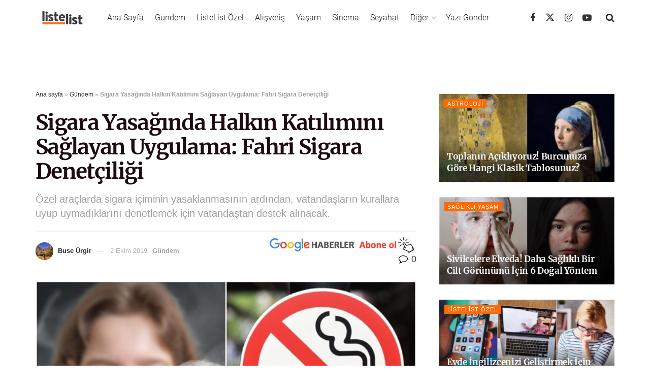

--- FILE ---
content_type: text/html; charset=utf-8
request_url: https://listelist.com/fahri-sigara-denetciligi-nedir/
body_size: 35706
content:
<!DOCTYPE html>
<!--[if lt IE 7]> <html class="no-js lt-ie9 lt-ie8 lt-ie7" lang="tr"><![endif]--><!--[if IE 7]><html class="no-js lt-ie9 lt-ie8" lang="tr"><![endif]--><!--[if IE 8]><html class="no-js lt-ie9" lang="tr"><![endif]--><!--[if IE 9]><html class="no-js lt-ie10" lang="tr"><![endif]--><!--[if gt IE 8]><!--><html class="no-js" lang="tr"> <!--<![endif]-->

<head>

    <link rel="preload" href="https://cdn.listelist.com/wp-content/themes/jnews/assets/dist/font/jegicon.woff" as="font" type="font/woff2" crossorigin>
    <link rel="preload" href="https://cdn.listelist.com/wp-content/themes/jnews/assets/dist/font/fontawesome-webfont.woff2" as="font" type="font/woff2" crossorigin>
    <meta http-equiv="Content-Type" content="text/html; charset=UTF-8">
    <meta name="viewport" content="width=device-width, initial-scale=1, user-scalable=yes">
    <meta name="theme-color" content="#f47324">
             <meta name="msapplication-navbutton-color" content="#f47324">
             <meta name="apple-mobile-web-app-status-bar-style" content="#f47324"><meta name="robots" content="index, follow, max-image-preview:large, max-snippet:-1, max-video-preview:-1">
	<style>img:is([sizes="auto" i], [sizes^="auto," i]) { contain-intrinsic-size: 3000px 1500px }</style>
				<script type="text/javascript">
			  var jnews_ajax_url = '/?ajax-request=jnews'
			</script>
			<script type="text/javascript">;window.jnews=window.jnews||{},window.jnews.library=window.jnews.library||{},window.jnews.library=function(){"use strict";var e=this;e.win=window,e.doc=document,e.noop=function(){},e.globalBody=e.doc.getElementsByTagName("body")[0],e.globalBody=e.globalBody?e.globalBody:e.doc,e.win.jnewsDataStorage=e.win.jnewsDataStorage||{_storage:new WeakMap,put:function(e,t,n){this._storage.has(e)||this._storage.set(e,new Map),this._storage.get(e).set(t,n)},get:function(e,t){return this._storage.get(e).get(t)},has:function(e,t){return this._storage.has(e)&&this._storage.get(e).has(t)},remove:function(e,t){var n=this._storage.get(e).delete(t);return 0===!this._storage.get(e).size&&this._storage.delete(e),n}},e.windowWidth=function(){return e.win.innerWidth||e.docEl.clientWidth||e.globalBody.clientWidth},e.windowHeight=function(){return e.win.innerHeight||e.docEl.clientHeight||e.globalBody.clientHeight},e.requestAnimationFrame=e.win.requestAnimationFrame||e.win.webkitRequestAnimationFrame||e.win.mozRequestAnimationFrame||e.win.msRequestAnimationFrame||window.oRequestAnimationFrame||function(e){return setTimeout(e,1e3/60)},e.cancelAnimationFrame=e.win.cancelAnimationFrame||e.win.webkitCancelAnimationFrame||e.win.webkitCancelRequestAnimationFrame||e.win.mozCancelAnimationFrame||e.win.msCancelRequestAnimationFrame||e.win.oCancelRequestAnimationFrame||function(e){clearTimeout(e)},e.classListSupport="classList"in document.createElement("_"),e.hasClass=e.classListSupport?function(e,t){return e.classList.contains(t)}:function(e,t){return e.className.indexOf(t)>=0},e.addClass=e.classListSupport?function(t,n){e.hasClass(t,n)||t.classList.add(n)}:function(t,n){e.hasClass(t,n)||(t.className+=" "+n)},e.removeClass=e.classListSupport?function(t,n){e.hasClass(t,n)&&t.classList.remove(n)}:function(t,n){e.hasClass(t,n)&&(t.className=t.className.replace(n,""))},e.objKeys=function(e){var t=[];for(var n in e)Object.prototype.hasOwnProperty.call(e,n)&&t.push(n);return t},e.isObjectSame=function(e,t){var n=!0;return JSON.stringify(e)!==JSON.stringify(t)&&(n=!1),n},e.extend=function(){for(var e,t,n,o=arguments[0]||{},i=1,a=arguments.length;i<a;i++)if(null!==(e=arguments[i]))for(t in e)o!==(n=e[t])&&void 0!==n&&(o[t]=n);return o},e.dataStorage=e.win.jnewsDataStorage,e.isVisible=function(e){return 0!==e.offsetWidth&&0!==e.offsetHeight||e.getBoundingClientRect().length},e.getHeight=function(e){return e.offsetHeight||e.clientHeight||e.getBoundingClientRect().height},e.getWidth=function(e){return e.offsetWidth||e.clientWidth||e.getBoundingClientRect().width},e.supportsPassive=!1;try{var t=Object.defineProperty({},"passive",{get:function(){e.supportsPassive=!0}});"createEvent"in e.doc?e.win.addEventListener("test",null,t):"fireEvent"in e.doc&&e.win.attachEvent("test",null)}catch(e){}e.passiveOption=!!e.supportsPassive&&{passive:!0},e.setStorage=function(e,t){e="jnews-"+e;var n={expired:Math.floor(((new Date).getTime()+432e5)/1e3)};t=Object.assign(n,t);localStorage.setItem(e,JSON.stringify(t))},e.getStorage=function(e){e="jnews-"+e;var t=localStorage.getItem(e);return null!==t&&0<t.length?JSON.parse(localStorage.getItem(e)):{}},e.expiredStorage=function(){var t,n="jnews-";for(var o in localStorage)o.indexOf(n)>-1&&"undefined"!==(t=e.getStorage(o.replace(n,""))).expired&&t.expired<Math.floor((new Date).getTime()/1e3)&&localStorage.removeItem(o)},e.addEvents=function(t,n,o){for(var i in n){var a=["touchstart","touchmove"].indexOf(i)>=0&&!o&&e.passiveOption;"createEvent"in e.doc?t.addEventListener(i,n[i],a):"fireEvent"in e.doc&&t.attachEvent("on"+i,n[i])}},e.removeEvents=function(t,n){for(var o in n)"createEvent"in e.doc?t.removeEventListener(o,n[o]):"fireEvent"in e.doc&&t.detachEvent("on"+o,n[o])},e.triggerEvents=function(t,n,o){var i;o=o||{detail:null};return"createEvent"in e.doc?(!(i=e.doc.createEvent("CustomEvent")||new CustomEvent(n)).initCustomEvent||i.initCustomEvent(n,!0,!1,o),void t.dispatchEvent(i)):"fireEvent"in e.doc?((i=e.doc.createEventObject()).eventType=n,void t.fireEvent("on"+i.eventType,i)):void 0},e.getParents=function(t,n){void 0===n&&(n=e.doc);for(var o=[],i=t.parentNode,a=!1;!a;)if(i){var r=i;r.querySelectorAll(n).length?a=!0:(o.push(r),i=r.parentNode)}else o=[],a=!0;return o},e.forEach=function(e,t,n){for(var o=0,i=e.length;o<i;o++)t.call(n,e[o],o)},e.getText=function(e){return e.innerText||e.textContent},e.setText=function(e,t){var n="object"==typeof t?t.innerText||t.textContent:t;e.innerText&&(e.innerText=n),e.textContent&&(e.textContent=n)},e.httpBuildQuery=function(t){return e.objKeys(t).reduce(function t(n){var o=arguments.length>1&&void 0!==arguments[1]?arguments[1]:null;return function(i,a){var r=n[a];a=encodeURIComponent(a);var s=o?"".concat(o,"[").concat(a,"]"):a;return null==r||"function"==typeof r?(i.push("".concat(s,"=")),i):["number","boolean","string"].includes(typeof r)?(i.push("".concat(s,"=").concat(encodeURIComponent(r))),i):(i.push(e.objKeys(r).reduce(t(r,s),[]).join("&")),i)}}(t),[]).join("&")},e.get=function(t,n,o,i){return o="function"==typeof o?o:e.noop,e.ajax("GET",t,n,o,i)},e.post=function(t,n,o,i){return o="function"==typeof o?o:e.noop,e.ajax("POST",t,n,o,i)},e.ajax=function(t,n,o,i,a){var r=new XMLHttpRequest,s=n,c=e.httpBuildQuery(o);if(t=-1!=["GET","POST"].indexOf(t)?t:"GET",r.open(t,s+("GET"==t?"?"+c:""),!0),"POST"==t&&r.setRequestHeader("Content-type","application/x-www-form-urlencoded"),r.setRequestHeader("X-Requested-With","XMLHttpRequest"),r.onreadystatechange=function(){4===r.readyState&&200<=r.status&&300>r.status&&"function"==typeof i&&i.call(void 0,r.response)},void 0!==a&&!a){return{xhr:r,send:function(){r.send("POST"==t?c:null)}}}return r.send("POST"==t?c:null),{xhr:r}},e.scrollTo=function(t,n,o){function i(e,t,n){this.start=this.position(),this.change=e-this.start,this.currentTime=0,this.increment=20,this.duration=void 0===n?500:n,this.callback=t,this.finish=!1,this.animateScroll()}return Math.easeInOutQuad=function(e,t,n,o){return(e/=o/2)<1?n/2*e*e+t:-n/2*(--e*(e-2)-1)+t},i.prototype.stop=function(){this.finish=!0},i.prototype.move=function(t){e.doc.documentElement.scrollTop=t,e.globalBody.parentNode.scrollTop=t,e.globalBody.scrollTop=t},i.prototype.position=function(){return e.doc.documentElement.scrollTop||e.globalBody.parentNode.scrollTop||e.globalBody.scrollTop},i.prototype.animateScroll=function(){this.currentTime+=this.increment;var t=Math.easeInOutQuad(this.currentTime,this.start,this.change,this.duration);this.move(t),this.currentTime<this.duration&&!this.finish?e.requestAnimationFrame.call(e.win,this.animateScroll.bind(this)):this.callback&&"function"==typeof this.callback&&this.callback()},new i(t,n,o)},e.unwrap=function(t){var n,o=t;e.forEach(t,(function(e,t){n?n+=e:n=e})),o.replaceWith(n)},e.performance={start:function(e){performance.mark(e+"Start")},stop:function(e){performance.mark(e+"End"),performance.measure(e,e+"Start",e+"End")}},e.fps=function(){var t=0,n=0,o=0;!function(){var i=t=0,a=0,r=0,s=document.getElementById("fpsTable"),c=function(t){void 0===document.getElementsByTagName("body")[0]?e.requestAnimationFrame.call(e.win,(function(){c(t)})):document.getElementsByTagName("body")[0].appendChild(t)};null===s&&((s=document.createElement("div")).style.position="fixed",s.style.top="120px",s.style.left="10px",s.style.width="100px",s.style.height="20px",s.style.border="1px solid black",s.style.fontSize="11px",s.style.zIndex="100000",s.style.backgroundColor="white",s.id="fpsTable",c(s));var l=function(){o++,n=Date.now(),(a=(o/(r=(n-t)/1e3)).toPrecision(2))!=i&&(i=a,s.innerHTML=i+"fps"),1<r&&(t=n,o=0),e.requestAnimationFrame.call(e.win,l)};l()}()},e.instr=function(e,t){for(var n=0;n<t.length;n++)if(-1!==e.toLowerCase().indexOf(t[n].toLowerCase()))return!0},e.winLoad=function(t,n){function o(o){if("complete"===e.doc.readyState||"interactive"===e.doc.readyState)return!o||n?setTimeout(t,n||1):t(o),1}o()||e.addEvents(e.win,{load:o})},e.docReady=function(t,n){function o(o){if("complete"===e.doc.readyState||"interactive"===e.doc.readyState)return!o||n?setTimeout(t,n||1):t(o),1}o()||e.addEvents(e.doc,{DOMContentLoaded:o})},e.fireOnce=function(){e.docReady((function(){e.assets=e.assets||[],e.assets.length&&(e.boot(),e.load_assets())}),50)},e.boot=function(){e.length&&e.doc.querySelectorAll("style[media]").forEach((function(e){"not all"==e.getAttribute("media")&&e.removeAttribute("media")}))},e.create_js=function(t,n){var o=e.doc.createElement("script");switch(o.setAttribute("src",t),n){case"defer":o.setAttribute("defer",!0);break;case"async":o.setAttribute("async",!0);break;case"deferasync":o.setAttribute("defer",!0),o.setAttribute("async",!0)}e.globalBody.appendChild(o)},e.load_assets=function(){"object"==typeof e.assets&&e.forEach(e.assets.slice(0),(function(t,n){var o="";t.defer&&(o+="defer"),t.async&&(o+="async"),e.create_js(t.url,o);var i=e.assets.indexOf(t);i>-1&&e.assets.splice(i,1)})),e.assets=jnewsoption.au_scripts=window.jnewsads=[]},e.setCookie=function(e,t,n){var o="";if(n){var i=new Date;i.setTime(i.getTime()+24*n*60*60*1e3),o="; expires="+i.toUTCString()}document.cookie=e+"="+(t||"")+o+"; path=/"},e.getCookie=function(e){for(var t=e+"=",n=document.cookie.split(";"),o=0;o<n.length;o++){for(var i=n[o];" "==i.charAt(0);)i=i.substring(1,i.length);if(0==i.indexOf(t))return i.substring(t.length,i.length)}return null},e.eraseCookie=function(e){document.cookie=e+"=; Path=/; Expires=Thu, 01 Jan 1970 00:00:01 GMT;"},e.docReady((function(){e.globalBody=e.globalBody==e.doc?e.doc.getElementsByTagName("body")[0]:e.globalBody,e.globalBody=e.globalBody?e.globalBody:e.doc})),e.winLoad((function(){e.winLoad((function(){var t=!1;if(void 0!==window.jnewsadmin)if(void 0!==window.file_version_checker){var n=e.objKeys(window.file_version_checker);n.length?n.forEach((function(e){t||"10.0.4"===window.file_version_checker[e]||(t=!0)})):t=!0}else t=!0;t&&(window.jnewsHelper.getMessage(),window.jnewsHelper.getNotice())}),2500)}))},window.jnews.library=new window.jnews.library;</script>
	<!-- This site is optimized with the Yoast SEO plugin v25.3 - https://yoast.com/wordpress/plugins/seo/ -->
	<title>Sigara Yasağında Halkın Katılımını Sağlayan Uygulama: Fahri Sigara Denetçiliği</title>
	<meta name="description" content="Özel araçlarda sigara içiminin yasaklanmasının ardından, vatandaşların kurallara uyup uymadıklarını denetlemek için vatandaştan destek alınacak.">
	<link rel="canonical" href="https://listelist.com/fahri-sigara-denetciligi-nedir/">
	<meta property="og:locale" content="tr_TR">
	<meta property="og:type" content="article">
	<meta property="og:title" content="Sigara Yasağında Halkın Katılımını Sağlayan Uygulama: Fahri Sigara Denetçiliği">
	<meta property="og:description" content="Özel araçlarda sigara içiminin yasaklanmasının ardından, vatandaşların kurallara uyup uymadıklarını denetlemek için vatandaştan destek alınacak.">
	<meta property="og:url" content="https://listelist.com/fahri-sigara-denetciligi-nedir/">
	<meta property="og:site_name" content="ListeList">
	<meta property="article:publisher" content="https://www.facebook.com/listelistcom">
	<meta property="article:published_time" content="2019-10-02T08:00:56+00:00">
	<meta property="og:image" content="https://cdn.listelist.com/wp-content/uploads/2019/10/fahri-sşgara-manset-listelist.jpg">
	<meta property="og:image:width" content="620">
	<meta property="og:image:height" content="310">
	<meta property="og:image:type" content="image/jpeg">
	<meta name="author" content="Buse Ürgir">
	<meta name="twitter:card" content="summary_large_image">
	<meta name="twitter:creator" content="@listelist">
	<meta name="twitter:site" content="@listelist">
	<meta name="twitter:label1" content="Yazan:">
	<meta name="twitter:data1" content="Buse Ürgir">
	<meta name="twitter:label2" content="Tahmini okuma süresi">
	<meta name="twitter:data2" content="2 dakika">
	<script type="application/ld+json" class="yoast-schema-graph">{"@context":"https://schema.org","@graph":[{"@type":"Article","@id":"https://listelist.com/fahri-sigara-denetciligi-nedir/#article","isPartOf":{"@id":"https://listelist.com/fahri-sigara-denetciligi-nedir/"},"author":{"name":"Buse Ürgir","@id":"https://listelist.com/#/schema/person/f00bd7f5a219ff910fcbf089bbbae3f7"},"headline":"Sigara Yasağında Halkın Katılımını Sağlayan Uygulama: Fahri Sigara Denetçiliği","datePublished":"2019-10-02T08:00:56+00:00","mainEntityOfPage":{"@id":"https://listelist.com/fahri-sigara-denetciligi-nedir/"},"wordCount":388,"commentCount":0,"publisher":{"@id":"https://listelist.com/#organization"},"image":{"@id":"https://listelist.com/fahri-sigara-denetciligi-nedir/#primaryimage"},"thumbnailUrl":"https://cdn.listelist.com/wp-content/uploads/2019/10/fahri-sşgara-manset-listelist.jpg","keywords":["Manşet"],"articleSection":["Gündem"],"inLanguage":"tr","potentialAction":[{"@type":"CommentAction","name":"Comment","target":["https://listelist.com/fahri-sigara-denetciligi-nedir/#respond"]}]},{"@type":"WebPage","@id":"https://listelist.com/fahri-sigara-denetciligi-nedir/","url":"https://listelist.com/fahri-sigara-denetciligi-nedir/","name":"Sigara Yasağında Halkın Katılımını Sağlayan Uygulama: Fahri Sigara Denetçiliği","isPartOf":{"@id":"https://listelist.com/#website"},"primaryImageOfPage":{"@id":"https://listelist.com/fahri-sigara-denetciligi-nedir/#primaryimage"},"image":{"@id":"https://listelist.com/fahri-sigara-denetciligi-nedir/#primaryimage"},"thumbnailUrl":"https://cdn.listelist.com/wp-content/uploads/2019/10/fahri-sşgara-manset-listelist.jpg","datePublished":"2019-10-02T08:00:56+00:00","description":"Özel araçlarda sigara içiminin yasaklanmasının ardından, vatandaşların kurallara uyup uymadıklarını denetlemek için vatandaştan destek alınacak.","breadcrumb":{"@id":"https://listelist.com/fahri-sigara-denetciligi-nedir/#breadcrumb"},"inLanguage":"tr","potentialAction":[{"@type":"ReadAction","target":["https://listelist.com/fahri-sigara-denetciligi-nedir/"]}]},{"@type":"ImageObject","inLanguage":"tr","@id":"https://listelist.com/fahri-sigara-denetciligi-nedir/#primaryimage","url":"https://cdn.listelist.com/wp-content/uploads/2019/10/fahri-sşgara-manset-listelist.jpg","contentUrl":"https://cdn.listelist.com/wp-content/uploads/2019/10/fahri-sşgara-manset-listelist.jpg","width":620,"height":310},{"@type":"BreadcrumbList","@id":"https://listelist.com/fahri-sigara-denetciligi-nedir/#breadcrumb","itemListElement":[{"@type":"ListItem","position":1,"name":"Ana sayfa","item":"https://listelist.com/"},{"@type":"ListItem","position":2,"name":"Gündem","item":"https://listelist.com/gundem/"},{"@type":"ListItem","position":3,"name":"Sigara Yasağında Halkın Katılımını Sağlayan Uygulama: Fahri Sigara Denetçiliği"}]},{"@type":"WebSite","@id":"https://listelist.com/#website","url":"https://listelist.com/","name":"ListeList","description":"Yeni Nesil Medya Platformu","publisher":{"@id":"https://listelist.com/#organization"},"potentialAction":[{"@type":"SearchAction","target":{"@type":"EntryPoint","urlTemplate":"https://listelist.com/?s={search_term_string}"},"query-input":{"@type":"PropertyValueSpecification","valueRequired":true,"valueName":"search_term_string"}}],"inLanguage":"tr"},{"@type":"Organization","@id":"https://listelist.com/#organization","name":"ListeList","url":"https://listelist.com/","logo":{"@type":"ImageObject","inLanguage":"tr","@id":"https://listelist.com/#/schema/logo/image/","url":"https://cdn.listelist.com/wp-content/uploads/2020/03/listelist-200x80-1.png","contentUrl":"https://cdn.listelist.com/wp-content/uploads/2020/03/listelist-200x80-1.png","width":200,"height":80,"caption":"ListeList"},"image":{"@id":"https://listelist.com/#/schema/logo/image/"},"sameAs":["https://www.facebook.com/listelistcom","https://x.com/listelist","https://www.instagram.com/listelistcom/","https://www.youtube.com/listelist"]},{"@type":"Person","@id":"https://listelist.com/#/schema/person/f00bd7f5a219ff910fcbf089bbbae3f7","name":"Buse Ürgir","image":{"@type":"ImageObject","inLanguage":"tr","@id":"https://listelist.com/#/schema/person/image/","url":"https://cdn.listelist.com/wp-content/litespeed/avatar/61ba1367de52135b2e18fb7be4935aad.jpg?ver=1757402935","contentUrl":"https://cdn.listelist.com/wp-content/litespeed/avatar/61ba1367de52135b2e18fb7be4935aad.jpg?ver=1757402935","caption":"Buse Ürgir"},"description":"Gündemden uzak kalamayan, psikoloji meraklısı gazeteci birey.","sameAs":["buseurgir"],"url":"https://listelist.com/author/buseurgir/"}]}</script>
	<!-- / Yoast SEO plugin. -->


<link rel="dns-prefetch" href="//fonts.googleapis.com">
<link rel="preconnect" href="https://fonts.gstatic.com">
<link rel="alternate" type="application/rss+xml" title="ListeList » akışı" href="https://listelist.com/feed/">
<link rel="alternate" type="application/rss+xml" title="ListeList » yorum akışı" href="https://listelist.com/comments/feed/">
<link rel="alternate" type="application/rss+xml" title="ListeList » Sigara Yasağında Halkın Katılımını Sağlayan Uygulama: Fahri Sigara Denetçiliği yorum akışı" href="https://listelist.com/fahri-sigara-denetciligi-nedir/feed/">
<link rel="alternate" type="application/rss+xml" title="ListeList » Hikaye beslemesi" href="https://listelist.com/web-stories/feed/"><link rel="stylesheet" id="litespeed-cache-dummy-css" href="https://cdn.listelist.com/wp-content/plugins/litespeed-cache/assets/css/litespeed-dummy.css?ver=6b47a8754817d8960681884a708c7df3" type="text/css" media="nope!" onload='this.media="all"'>
<link rel="stylesheet" id="wp-block-library-css" href="https://cdn.listelist.com/wp-content/plugins/gutenberg/build/block-library/style.css?ver=21.0.0" type="text/css" media="nope!" onload='this.media="all"'>
<style id="classic-theme-styles-inline-css" type="text/css">
/*! This file is auto-generated */
.wp-block-button__link{color:#fff;background-color:#32373c;border-radius:9999px;box-shadow:none;text-decoration:none;padding:calc(.667em + 2px) calc(1.333em + 2px);font-size:1.125em}.wp-block-file__button{background:#32373c;color:#fff;text-decoration:none}
</style>
<link rel="stylesheet" id="YSFA-css" href="https://cdn.listelist.com/wp-content/plugins/faq-schema-block-to-accordion/assets/css/style.min.css?ver=1.0.5" type="text/css" media="nope!" onload='this.media="all"'>
<style id="global-styles-inline-css" type="text/css">
:root{--wp--preset--aspect-ratio--square: 1;--wp--preset--aspect-ratio--4-3: 4/3;--wp--preset--aspect-ratio--3-4: 3/4;--wp--preset--aspect-ratio--3-2: 3/2;--wp--preset--aspect-ratio--2-3: 2/3;--wp--preset--aspect-ratio--16-9: 16/9;--wp--preset--aspect-ratio--9-16: 9/16;--wp--preset--color--black: #000000;--wp--preset--color--cyan-bluish-gray: #abb8c3;--wp--preset--color--white: #ffffff;--wp--preset--color--pale-pink: #f78da7;--wp--preset--color--vivid-red: #cf2e2e;--wp--preset--color--luminous-vivid-orange: #ff6900;--wp--preset--color--luminous-vivid-amber: #fcb900;--wp--preset--color--light-green-cyan: #7bdcb5;--wp--preset--color--vivid-green-cyan: #00d084;--wp--preset--color--pale-cyan-blue: #8ed1fc;--wp--preset--color--vivid-cyan-blue: #0693e3;--wp--preset--color--vivid-purple: #9b51e0;--wp--preset--gradient--vivid-cyan-blue-to-vivid-purple: linear-gradient(135deg,rgb(6,147,227) 0%,rgb(155,81,224) 100%);--wp--preset--gradient--light-green-cyan-to-vivid-green-cyan: linear-gradient(135deg,rgb(122,220,180) 0%,rgb(0,208,130) 100%);--wp--preset--gradient--luminous-vivid-amber-to-luminous-vivid-orange: linear-gradient(135deg,rgb(252,185,0) 0%,rgb(255,105,0) 100%);--wp--preset--gradient--luminous-vivid-orange-to-vivid-red: linear-gradient(135deg,rgb(255,105,0) 0%,rgb(207,46,46) 100%);--wp--preset--gradient--very-light-gray-to-cyan-bluish-gray: linear-gradient(135deg,rgb(238,238,238) 0%,rgb(169,184,195) 100%);--wp--preset--gradient--cool-to-warm-spectrum: linear-gradient(135deg,rgb(74,234,220) 0%,rgb(151,120,209) 20%,rgb(207,42,186) 40%,rgb(238,44,130) 60%,rgb(251,105,98) 80%,rgb(254,248,76) 100%);--wp--preset--gradient--blush-light-purple: linear-gradient(135deg,rgb(255,206,236) 0%,rgb(152,150,240) 100%);--wp--preset--gradient--blush-bordeaux: linear-gradient(135deg,rgb(254,205,165) 0%,rgb(254,45,45) 50%,rgb(107,0,62) 100%);--wp--preset--gradient--luminous-dusk: linear-gradient(135deg,rgb(255,203,112) 0%,rgb(199,81,192) 50%,rgb(65,88,208) 100%);--wp--preset--gradient--pale-ocean: linear-gradient(135deg,rgb(255,245,203) 0%,rgb(182,227,212) 50%,rgb(51,167,181) 100%);--wp--preset--gradient--electric-grass: linear-gradient(135deg,rgb(202,248,128) 0%,rgb(113,206,126) 100%);--wp--preset--gradient--midnight: linear-gradient(135deg,rgb(2,3,129) 0%,rgb(40,116,252) 100%);--wp--preset--font-size--small: 13px;--wp--preset--font-size--medium: 20px;--wp--preset--font-size--large: 36px;--wp--preset--font-size--x-large: 42px;--wp--preset--spacing--20: 0.44rem;--wp--preset--spacing--30: 0.67rem;--wp--preset--spacing--40: 1rem;--wp--preset--spacing--50: 1.5rem;--wp--preset--spacing--60: 2.25rem;--wp--preset--spacing--70: 3.38rem;--wp--preset--spacing--80: 5.06rem;--wp--preset--shadow--natural: 6px 6px 9px rgba(0, 0, 0, 0.2);--wp--preset--shadow--deep: 12px 12px 50px rgba(0, 0, 0, 0.4);--wp--preset--shadow--sharp: 6px 6px 0px rgba(0, 0, 0, 0.2);--wp--preset--shadow--outlined: 6px 6px 0px -3px rgb(255, 255, 255), 6px 6px rgb(0, 0, 0);--wp--preset--shadow--crisp: 6px 6px 0px rgb(0, 0, 0);}:where(.is-layout-flex){gap: 0.5em;}:where(.is-layout-grid){gap: 0.5em;}body .is-layout-flex{display: flex;}.is-layout-flex{flex-wrap: wrap;align-items: center;}.is-layout-flex > :is(*, div){margin: 0;}body .is-layout-grid{display: grid;}.is-layout-grid > :is(*, div){margin: 0;}:where(.wp-block-columns.is-layout-flex){gap: 2em;}:where(.wp-block-columns.is-layout-grid){gap: 2em;}:where(.wp-block-post-template.is-layout-flex){gap: 1.25em;}:where(.wp-block-post-template.is-layout-grid){gap: 1.25em;}.has-black-color{color: var(--wp--preset--color--black) !important;}.has-cyan-bluish-gray-color{color: var(--wp--preset--color--cyan-bluish-gray) !important;}.has-white-color{color: var(--wp--preset--color--white) !important;}.has-pale-pink-color{color: var(--wp--preset--color--pale-pink) !important;}.has-vivid-red-color{color: var(--wp--preset--color--vivid-red) !important;}.has-luminous-vivid-orange-color{color: var(--wp--preset--color--luminous-vivid-orange) !important;}.has-luminous-vivid-amber-color{color: var(--wp--preset--color--luminous-vivid-amber) !important;}.has-light-green-cyan-color{color: var(--wp--preset--color--light-green-cyan) !important;}.has-vivid-green-cyan-color{color: var(--wp--preset--color--vivid-green-cyan) !important;}.has-pale-cyan-blue-color{color: var(--wp--preset--color--pale-cyan-blue) !important;}.has-vivid-cyan-blue-color{color: var(--wp--preset--color--vivid-cyan-blue) !important;}.has-vivid-purple-color{color: var(--wp--preset--color--vivid-purple) !important;}.has-black-background-color{background-color: var(--wp--preset--color--black) !important;}.has-cyan-bluish-gray-background-color{background-color: var(--wp--preset--color--cyan-bluish-gray) !important;}.has-white-background-color{background-color: var(--wp--preset--color--white) !important;}.has-pale-pink-background-color{background-color: var(--wp--preset--color--pale-pink) !important;}.has-vivid-red-background-color{background-color: var(--wp--preset--color--vivid-red) !important;}.has-luminous-vivid-orange-background-color{background-color: var(--wp--preset--color--luminous-vivid-orange) !important;}.has-luminous-vivid-amber-background-color{background-color: var(--wp--preset--color--luminous-vivid-amber) !important;}.has-light-green-cyan-background-color{background-color: var(--wp--preset--color--light-green-cyan) !important;}.has-vivid-green-cyan-background-color{background-color: var(--wp--preset--color--vivid-green-cyan) !important;}.has-pale-cyan-blue-background-color{background-color: var(--wp--preset--color--pale-cyan-blue) !important;}.has-vivid-cyan-blue-background-color{background-color: var(--wp--preset--color--vivid-cyan-blue) !important;}.has-vivid-purple-background-color{background-color: var(--wp--preset--color--vivid-purple) !important;}.has-black-border-color{border-color: var(--wp--preset--color--black) !important;}.has-cyan-bluish-gray-border-color{border-color: var(--wp--preset--color--cyan-bluish-gray) !important;}.has-white-border-color{border-color: var(--wp--preset--color--white) !important;}.has-pale-pink-border-color{border-color: var(--wp--preset--color--pale-pink) !important;}.has-vivid-red-border-color{border-color: var(--wp--preset--color--vivid-red) !important;}.has-luminous-vivid-orange-border-color{border-color: var(--wp--preset--color--luminous-vivid-orange) !important;}.has-luminous-vivid-amber-border-color{border-color: var(--wp--preset--color--luminous-vivid-amber) !important;}.has-light-green-cyan-border-color{border-color: var(--wp--preset--color--light-green-cyan) !important;}.has-vivid-green-cyan-border-color{border-color: var(--wp--preset--color--vivid-green-cyan) !important;}.has-pale-cyan-blue-border-color{border-color: var(--wp--preset--color--pale-cyan-blue) !important;}.has-vivid-cyan-blue-border-color{border-color: var(--wp--preset--color--vivid-cyan-blue) !important;}.has-vivid-purple-border-color{border-color: var(--wp--preset--color--vivid-purple) !important;}.has-vivid-cyan-blue-to-vivid-purple-gradient-background{background: var(--wp--preset--gradient--vivid-cyan-blue-to-vivid-purple) !important;}.has-light-green-cyan-to-vivid-green-cyan-gradient-background{background: var(--wp--preset--gradient--light-green-cyan-to-vivid-green-cyan) !important;}.has-luminous-vivid-amber-to-luminous-vivid-orange-gradient-background{background: var(--wp--preset--gradient--luminous-vivid-amber-to-luminous-vivid-orange) !important;}.has-luminous-vivid-orange-to-vivid-red-gradient-background{background: var(--wp--preset--gradient--luminous-vivid-orange-to-vivid-red) !important;}.has-very-light-gray-to-cyan-bluish-gray-gradient-background{background: var(--wp--preset--gradient--very-light-gray-to-cyan-bluish-gray) !important;}.has-cool-to-warm-spectrum-gradient-background{background: var(--wp--preset--gradient--cool-to-warm-spectrum) !important;}.has-blush-light-purple-gradient-background{background: var(--wp--preset--gradient--blush-light-purple) !important;}.has-blush-bordeaux-gradient-background{background: var(--wp--preset--gradient--blush-bordeaux) !important;}.has-luminous-dusk-gradient-background{background: var(--wp--preset--gradient--luminous-dusk) !important;}.has-pale-ocean-gradient-background{background: var(--wp--preset--gradient--pale-ocean) !important;}.has-electric-grass-gradient-background{background: var(--wp--preset--gradient--electric-grass) !important;}.has-midnight-gradient-background{background: var(--wp--preset--gradient--midnight) !important;}.has-small-font-size{font-size: var(--wp--preset--font-size--small) !important;}.has-medium-font-size{font-size: var(--wp--preset--font-size--medium) !important;}.has-large-font-size{font-size: var(--wp--preset--font-size--large) !important;}.has-x-large-font-size{font-size: var(--wp--preset--font-size--x-large) !important;}
:where(.wp-block-columns.is-layout-flex){gap: 2em;}:where(.wp-block-columns.is-layout-grid){gap: 2em;}
:root :where(.wp-block-pullquote){font-size: 1.5em;line-height: 1.6;}
:where(.wp-block-post-template.is-layout-flex){gap: 1.25em;}:where(.wp-block-post-template.is-layout-grid){gap: 1.25em;}
</style>
<link rel="stylesheet" id="jnews-video-css" href="https://cdn.listelist.com/wp-content/plugins/jnews-video/assets/css/plugin.css?ver=11.6.3" type="text/css" media="nope!" onload='this.media="all"'>
<link rel="stylesheet" id="ppress-frontend-css" href="https://cdn.listelist.com/wp-content/plugins/wp-user-avatar/assets/css/frontend.min.css?ver=4.16.1" type="text/css" media="nope!" onload='this.media="all"'>
<link rel="stylesheet" id="ppress-flatpickr-css" href="https://cdn.listelist.com/wp-content/plugins/wp-user-avatar/assets/flatpickr/flatpickr.min.css?ver=4.16.1" type="text/css" media="nope!" onload='this.media="all"'>
<link rel="stylesheet" id="ppress-select2-css" href="https://cdn.listelist.com/wp-content/plugins/wp-user-avatar/assets/select2/select2.min.css?ver=6b47a8754817d8960681884a708c7df3" type="text/css" media="nope!" onload='this.media="all"'>
<link rel="stylesheet" id="jnews-parent-style-css" href="https://cdn.listelist.com/wp-content/themes/jnews/style.css?ver=6b47a8754817d8960681884a708c7df3" type="text/css" media="nope!" onload='this.media="all"'>
<link rel="stylesheet" id="js_composer_front-css" href="https://cdn.listelist.com/wp-content/plugins/js_composer/assets/css/js_composer.min.css?ver=8.3.1" type="text/css" media="nope!" onload='this.media="all"'>
<link rel="stylesheet" id="jeg_customizer_font-css" href="//fonts.googleapis.com/css?family=Roboto%3A300%2C700%2C100%2C300%2Cregular%2C500%2C700%2C900%7CMerriweather%3A700&amp;display=swap&amp;ver=1.3.0" type="text/css" media="nope!" onload='this.media="all"'>
<link rel="stylesheet" id="font-awesome-css" href="https://cdn.listelist.com/wp-content/themes/jnews/assets/fonts/font-awesome/font-awesome.min.css?ver=1.0.3023" type="text/css" media="nope!" onload='this.media="all"'>
<link rel="stylesheet" id="jnews-frontend-css" href="https://cdn.listelist.com/wp-content/themes/jnews/assets/dist/frontend.min.css?ver=1.0.3023" type="text/css" media="nope!" onload='this.media="all"'>
<link rel="stylesheet" id="jnews-js-composer-css" href="https://cdn.listelist.com/wp-content/themes/jnews/assets/css/js-composer-frontend.css?ver=1.0.3023" type="text/css" media="nope!" onload='this.media="all"'>
<link rel="stylesheet" id="jnews-style-css" href="https://cdn.listelist.com/wp-content/themes/jnews-child/style.css?ver=1.0.3023" type="text/css" media="nope!" onload='this.media="all"'>
<link rel="stylesheet" id="jnews-darkmode-css" href="https://cdn.listelist.com/wp-content/themes/jnews/assets/css/darkmode.css?ver=1.0.3023" type="text/css" media="nope!" onload='this.media="all"'>
<link rel="stylesheet" id="jnews-video-darkmode-css" href="https://cdn.listelist.com/wp-content/plugins/jnews-video/assets/css/darkmode.css?ver=11.6.3" type="text/css" media="nope!" onload='this.media="all"'>
<link rel="stylesheet" id="jnews-select-share-css" href="https://cdn.listelist.com/wp-content/plugins/jnews-social-share/assets/css/plugin.css" type="text/css" media="nope!" onload='this.media="all"'>
<script type="text/javascript" src="https://cdn.listelist.com/wp-includes/js/jquery/jquery.min.js?ver=3.7.1" id="jquery-core-js"></script>
<script type="text/javascript" src="https://cdn.listelist.com/wp-includes/js/jquery/jquery-migrate.min.js?ver=3.4.1" id="jquery-migrate-js"></script>
<script type="text/javascript" src="https://cdn.listelist.com/wp-content/plugins/wp-user-avatar/assets/flatpickr/flatpickr.min.js?ver=4.16.1" id="ppress-flatpickr-js"></script>
<script type="text/javascript" src="https://cdn.listelist.com/wp-content/plugins/wp-user-avatar/assets/select2/select2.min.js?ver=4.16.1" id="ppress-select2-js"></script>
<script></script><link rel="https://api.w.org/" href="https://listelist.com/wp-json/"><link rel="alternate" title="JSON" type="application/json" href="https://listelist.com/wp-json/wp/v2/posts/499557"><link rel="EditURI" type="application/rsd+xml" title="RSD" href="https://listelist.com/xmlrpc.php?rsd">

<link rel="alternate" title="oEmbed (JSON)" type="application/json+oembed" href="https://listelist.com/wp-json/oembed/1.0/embed?url=https%3A%2F%2Flistelist.com%2Ffahri-sigara-denetciligi-nedir%2F">
<link rel="alternate" title="oEmbed (XML)" type="text/xml+oembed" href="https://listelist.com/wp-json/oembed/1.0/embed?url=https%3A%2F%2Flistelist.com%2Ffahri-sigara-denetciligi-nedir%2F&amp;format=xml">
<meta name="generator" content="performant-translations 1.2.0">
<meta name="generator" content="Powered by WPBakery Page Builder - drag and drop page builder for WordPress.">
<script type="application/ld+json">{"@context":"http:\/\/schema.org","@type":"Organization","@id":"https:\/\/listelist.com\/#organization","url":"https:\/\/listelist.com\/","name":"ListeList","logo":{"@type":"ImageObject","url":"https:\/\/listelist.com\/wp-content\/uploads\/2018\/03\/listelist-212x60.png"},"sameAs":["https:\/\/www.facebook.com\/listelistcom\/","https:\/\/twitter.com\/listelist","https:\/\/www.instagram.com\/listelistcom\/","https:\/\/www.youtube.com\/channel\/UC5yJEJHpgUon5NZWCX78E_A"]}</script>
<script type="application/ld+json">{"@context":"http:\/\/schema.org","@type":"WebSite","@id":"https:\/\/listelist.com\/#website","url":"https:\/\/listelist.com\/","name":"ListeList","potentialAction":{"@type":"SearchAction","target":"https:\/\/listelist.com\/?s={search_term_string}","query-input":"required name=search_term_string"}}</script>
<link rel="icon" href="https://cdn.listelist.com/wp-content/uploads/2019/12/cropped-identity-32x32.png" sizes="32x32">
<link rel="icon" href="https://cdn.listelist.com/wp-content/uploads/2019/12/cropped-identity-192x192.png" sizes="192x192">
<link rel="apple-touch-icon" href="https://cdn.listelist.com/wp-content/uploads/2019/12/cropped-identity-180x180.png">
<meta name="msapplication-TileImage" content="https://cdn.listelist.com/wp-content/uploads/2019/12/cropped-identity-270x270.png">
<style id="jeg_dynamic_css" type="text/css" data-type="jeg_custom-css">body { --j-body-color : #333333; --j-accent-color : #f47324; --j-alt-color : #000000; --j-heading-color : #1e0b0f; } body,.jeg_newsfeed_list .tns-outer .tns-controls button,.jeg_filter_button,.owl-carousel .owl-nav div,.jeg_readmore,.jeg_hero_style_7 .jeg_post_meta a,.widget_calendar thead th,.widget_calendar tfoot a,.jeg_socialcounter a,.entry-header .jeg_meta_like a,.entry-header .jeg_meta_comment a,.entry-header .jeg_meta_donation a,.entry-header .jeg_meta_bookmark a,.entry-content tbody tr:hover,.entry-content th,.jeg_splitpost_nav li:hover a,#breadcrumbs a,.jeg_author_socials a:hover,.jeg_footer_content a,.jeg_footer_bottom a,.jeg_cartcontent,.woocommerce .woocommerce-breadcrumb a { color : #333333; } a, .jeg_menu_style_5>li>a:hover, .jeg_menu_style_5>li.sfHover>a, .jeg_menu_style_5>li.current-menu-item>a, .jeg_menu_style_5>li.current-menu-ancestor>a, .jeg_navbar .jeg_menu:not(.jeg_main_menu)>li>a:hover, .jeg_midbar .jeg_menu:not(.jeg_main_menu)>li>a:hover, .jeg_side_tabs li.active, .jeg_block_heading_5 strong, .jeg_block_heading_6 strong, .jeg_block_heading_7 strong, .jeg_block_heading_8 strong, .jeg_subcat_list li a:hover, .jeg_subcat_list li button:hover, .jeg_pl_lg_7 .jeg_thumb .jeg_post_category a, .jeg_pl_xs_2:before, .jeg_pl_xs_4 .jeg_postblock_content:before, .jeg_postblock .jeg_post_title a:hover, .jeg_hero_style_6 .jeg_post_title a:hover, .jeg_sidefeed .jeg_pl_xs_3 .jeg_post_title a:hover, .widget_jnews_popular .jeg_post_title a:hover, .jeg_meta_author a, .widget_archive li a:hover, .widget_pages li a:hover, .widget_meta li a:hover, .widget_recent_entries li a:hover, .widget_rss li a:hover, .widget_rss cite, .widget_categories li a:hover, .widget_categories li.current-cat>a, #breadcrumbs a:hover, .jeg_share_count .counts, .commentlist .bypostauthor>.comment-body>.comment-author>.fn, span.required, .jeg_review_title, .bestprice .price, .authorlink a:hover, .jeg_vertical_playlist .jeg_video_playlist_play_icon, .jeg_vertical_playlist .jeg_video_playlist_item.active .jeg_video_playlist_thumbnail:before, .jeg_horizontal_playlist .jeg_video_playlist_play, .woocommerce li.product .pricegroup .button, .widget_display_forums li a:hover, .widget_display_topics li:before, .widget_display_replies li:before, .widget_display_views li:before, .bbp-breadcrumb a:hover, .jeg_mobile_menu li.sfHover>a, .jeg_mobile_menu li a:hover, .split-template-6 .pagenum, .jeg_mobile_menu_style_5>li>a:hover, .jeg_mobile_menu_style_5>li.sfHover>a, .jeg_mobile_menu_style_5>li.current-menu-item>a, .jeg_mobile_menu_style_5>li.current-menu-ancestor>a, .jeg_mobile_menu.jeg_menu_dropdown li.open > div > a { color : #f47324; } .jeg_menu_style_1>li>a:before, .jeg_menu_style_2>li>a:before, .jeg_menu_style_3>li>a:before, .jeg_side_toggle, .jeg_slide_caption .jeg_post_category a, .jeg_slider_type_1_wrapper .tns-controls button.tns-next, .jeg_block_heading_1 .jeg_block_title span, .jeg_block_heading_2 .jeg_block_title span, .jeg_block_heading_3, .jeg_block_heading_4 .jeg_block_title span, .jeg_block_heading_6:after, .jeg_pl_lg_box .jeg_post_category a, .jeg_pl_md_box .jeg_post_category a, .jeg_readmore:hover, .jeg_thumb .jeg_post_category a, .jeg_block_loadmore a:hover, .jeg_postblock.alt .jeg_block_loadmore a:hover, .jeg_block_loadmore a.active, .jeg_postblock_carousel_2 .jeg_post_category a, .jeg_heroblock .jeg_post_category a, .jeg_pagenav_1 .page_number.active, .jeg_pagenav_1 .page_number.active:hover, input[type="submit"], .btn, .button, .widget_tag_cloud a:hover, .popularpost_item:hover .jeg_post_title a:before, .jeg_splitpost_4 .page_nav, .jeg_splitpost_5 .page_nav, .jeg_post_via a:hover, .jeg_post_source a:hover, .jeg_post_tags a:hover, .comment-reply-title small a:before, .comment-reply-title small a:after, .jeg_storelist .productlink, .authorlink li.active a:before, .jeg_footer.dark .socials_widget:not(.nobg) a:hover .fa, div.jeg_breakingnews_title, .jeg_overlay_slider_bottom_wrapper .tns-controls button, .jeg_overlay_slider_bottom_wrapper .tns-controls button:hover, .jeg_vertical_playlist .jeg_video_playlist_current, .woocommerce span.onsale, .woocommerce #respond input#submit:hover, .woocommerce a.button:hover, .woocommerce button.button:hover, .woocommerce input.button:hover, .woocommerce #respond input#submit.alt, .woocommerce a.button.alt, .woocommerce button.button.alt, .woocommerce input.button.alt, .jeg_popup_post .caption, .jeg_footer.dark input[type="submit"], .jeg_footer.dark .btn, .jeg_footer.dark .button, .footer_widget.widget_tag_cloud a:hover, .jeg_inner_content .content-inner .jeg_post_category a:hover, #buddypress .standard-form button, #buddypress a.button, #buddypress input[type="submit"], #buddypress input[type="button"], #buddypress input[type="reset"], #buddypress ul.button-nav li a, #buddypress .generic-button a, #buddypress .generic-button button, #buddypress .comment-reply-link, #buddypress a.bp-title-button, #buddypress.buddypress-wrap .members-list li .user-update .activity-read-more a, div#buddypress .standard-form button:hover, div#buddypress a.button:hover, div#buddypress input[type="submit"]:hover, div#buddypress input[type="button"]:hover, div#buddypress input[type="reset"]:hover, div#buddypress ul.button-nav li a:hover, div#buddypress .generic-button a:hover, div#buddypress .generic-button button:hover, div#buddypress .comment-reply-link:hover, div#buddypress a.bp-title-button:hover, div#buddypress.buddypress-wrap .members-list li .user-update .activity-read-more a:hover, #buddypress #item-nav .item-list-tabs ul li a:before, .jeg_inner_content .jeg_meta_container .follow-wrapper a { background-color : #f47324; } .jeg_block_heading_7 .jeg_block_title span, .jeg_readmore:hover, .jeg_block_loadmore a:hover, .jeg_block_loadmore a.active, .jeg_pagenav_1 .page_number.active, .jeg_pagenav_1 .page_number.active:hover, .jeg_pagenav_3 .page_number:hover, .jeg_prevnext_post a:hover h3, .jeg_overlay_slider .jeg_post_category, .jeg_sidefeed .jeg_post.active, .jeg_vertical_playlist.jeg_vertical_playlist .jeg_video_playlist_item.active .jeg_video_playlist_thumbnail img, .jeg_horizontal_playlist .jeg_video_playlist_item.active { border-color : #f47324; } .jeg_tabpost_nav li.active, .woocommerce div.product .woocommerce-tabs ul.tabs li.active, .jeg_mobile_menu_style_1>li.current-menu-item a, .jeg_mobile_menu_style_1>li.current-menu-ancestor a, .jeg_mobile_menu_style_2>li.current-menu-item::after, .jeg_mobile_menu_style_2>li.current-menu-ancestor::after, .jeg_mobile_menu_style_3>li.current-menu-item::before, .jeg_mobile_menu_style_3>li.current-menu-ancestor::before { border-bottom-color : #f47324; } .jeg_post_share .jeg-icon svg { fill : #f47324; } .jeg_post_meta .fa, .jeg_post_meta .jpwt-icon, .entry-header .jeg_post_meta .fa, .jeg_review_stars, .jeg_price_review_list { color : #000000; } .jeg_share_button.share-float.share-monocrhome a { background-color : #000000; } h1,h2,h3,h4,h5,h6,.jeg_post_title a,.entry-header .jeg_post_title,.jeg_hero_style_7 .jeg_post_title a,.jeg_block_title,.jeg_splitpost_bar .current_title,.jeg_video_playlist_title,.gallery-caption,.jeg_push_notification_button>a.button { color : #1e0b0f; } .split-template-9 .pagenum, .split-template-10 .pagenum, .split-template-11 .pagenum, .split-template-12 .pagenum, .split-template-13 .pagenum, .split-template-15 .pagenum, .split-template-18 .pagenum, .split-template-20 .pagenum, .split-template-19 .current_title span, .split-template-20 .current_title span { background-color : #1e0b0f; } .jeg_topbar, .jeg_topbar.dark { border-top-width : 1px; } .jeg_midbar { height : 70px; } .jeg_midbar, .jeg_midbar.dark { border-bottom-width : 0px; border-bottom-color : #d3d3d3; } .jeg_header .jeg_bottombar.jeg_navbar,.jeg_bottombar .jeg_nav_icon { height : 50px; } .jeg_header .jeg_bottombar.jeg_navbar, .jeg_header .jeg_bottombar .jeg_main_menu:not(.jeg_menu_style_1) > li > a, .jeg_header .jeg_bottombar .jeg_menu_style_1 > li, .jeg_header .jeg_bottombar .jeg_menu:not(.jeg_main_menu) > li > a { line-height : 50px; } .jeg_header .jeg_bottombar, .jeg_header .jeg_bottombar.jeg_navbar_dark, .jeg_bottombar.jeg_navbar_boxed .jeg_nav_row, .jeg_bottombar.jeg_navbar_dark.jeg_navbar_boxed .jeg_nav_row { border-top-width : 0px; } .jeg_stickybar, .jeg_stickybar.dark { border-bottom-width : 0px; } .jeg_stickybar, .jeg_stickybar.dark, .jeg_stickybar.jeg_navbar_boxed .jeg_nav_row { border-bottom-color : #000000; } .jeg_header .socials_widget > a > i.fa:before { color : #333333; } .jeg_header .socials_widget.nobg > a > i > span.jeg-icon svg { fill : #333333; } .jeg_header .socials_widget.nobg > a > span.jeg-icon svg { fill : #333333; } .jeg_header .socials_widget > a > span.jeg-icon svg { fill : #333333; } .jeg_header .socials_widget > a > i > span.jeg-icon svg { fill : #333333; } .jeg_footer_content,.jeg_footer.dark .jeg_footer_content { background-color : #050a13; color : #b3b3b3; } .jeg_footer .jeg_footer_heading h3,.jeg_footer.dark .jeg_footer_heading h3,.jeg_footer .widget h2,.jeg_footer .footer_dark .widget h2 { color : #ff9245; } .jeg_footer .jeg_footer_content a, .jeg_footer.dark .jeg_footer_content a { color : #ffffff; } .jeg_main_menu > li > a { font-family: Roboto,Helvetica,Arial,sans-serif;font-weight : 300; font-style : normal; font-size: 16px;  } h3.jeg_block_title, .jeg_footer .jeg_footer_heading h3, .jeg_footer .widget h2, .jeg_tabpost_nav li { font-family: Roboto,Helvetica,Arial,sans-serif;font-weight : 700; font-style : normal; font-size: 22px;  } .jeg_post_title, .entry-header .jeg_post_title, .jeg_single_tpl_2 .entry-header .jeg_post_title, .jeg_single_tpl_3 .entry-header .jeg_post_title, .jeg_single_tpl_6 .entry-header .jeg_post_title, .jeg_content .jeg_custom_title_wrapper .jeg_post_title { font-family: Merriweather,Helvetica,Arial,sans-serif;font-weight : 700; font-style : normal;  } .jeg_post_excerpt p, .content-inner p { font-family: Roboto,Helvetica,Arial,sans-serif;font-size: 16px;  } .jeg_thumb .jeg_post_category a,.jeg_pl_lg_box .jeg_post_category a,.jeg_pl_md_box .jeg_post_category a,.jeg_postblock_carousel_2 .jeg_post_category a,.jeg_heroblock .jeg_post_category a,.jeg_slide_caption .jeg_post_category a { background-color : #ff6a00; } .jeg_overlay_slider .jeg_post_category,.jeg_thumb .jeg_post_category a,.jeg_pl_lg_box .jeg_post_category a,.jeg_pl_md_box .jeg_post_category a,.jeg_postblock_carousel_2 .jeg_post_category a,.jeg_heroblock .jeg_post_category a,.jeg_slide_caption .jeg_post_category a { border-color : #ff6a00; } </style><style type="text/css">
					.no_thumbnail .jeg_thumb,
					.thumbnail-container.no_thumbnail {
					    display: none !important;
					}
					.jeg_search_result .jeg_pl_xs_3.no_thumbnail .jeg_postblock_content,
					.jeg_sidefeed .jeg_pl_xs_3.no_thumbnail .jeg_postblock_content,
					.jeg_pl_sm.no_thumbnail .jeg_postblock_content {
					    margin-left: 0;
					}
					.jeg_postblock_11 .no_thumbnail .jeg_postblock_content,
					.jeg_postblock_12 .no_thumbnail .jeg_postblock_content,
					.jeg_postblock_12.jeg_col_3o3 .no_thumbnail .jeg_postblock_content  {
					    margin-top: 0;
					}
					.jeg_postblock_15 .jeg_pl_md_box.no_thumbnail .jeg_postblock_content,
					.jeg_postblock_19 .jeg_pl_md_box.no_thumbnail .jeg_postblock_content,
					.jeg_postblock_24 .jeg_pl_md_box.no_thumbnail .jeg_postblock_content,
					.jeg_sidefeed .jeg_pl_md_box .jeg_postblock_content {
					    position: relative;
					}
					.jeg_postblock_carousel_2 .no_thumbnail .jeg_post_title a,
					.jeg_postblock_carousel_2 .no_thumbnail .jeg_post_title a:hover,
					.jeg_postblock_carousel_2 .no_thumbnail .jeg_post_meta .fa {
					    color: #212121 !important;
					} 
					.jnews-dark-mode .jeg_postblock_carousel_2 .no_thumbnail .jeg_post_title a,
					.jnews-dark-mode .jeg_postblock_carousel_2 .no_thumbnail .jeg_post_title a:hover,
					.jnews-dark-mode .jeg_postblock_carousel_2 .no_thumbnail .jeg_post_meta .fa {
					    color: #fff !important;
					} 
				</style>		<style type="text/css" id="wp-custom-css">
			@media (min-width: 768px) {
	.wp-block-column:first-child {
		padding-right: 15px;
		padding-bottom: 15px;
	}
	.wp-block-column:first-last {
		padding-left: 15px;
		padding-bottom: 15px;
	}
}
.entry-content .wp-block-image {
	margin-bottom: 15px;
}		</style>
		<noscript><style> .wpb_animate_when_almost_visible { opacity: 1; }</style></noscript>    <!-- Adsense -->
    <script async src="https://pagead2.googlesyndication.com/pagead/js/adsbygoogle.js?client=ca-pub-6571460241609318" crossorigin="anonymous"></script>
<script async src="https://securepubads.g.doubleclick.net/tag/js/gpt.js"></script>
<script>
    var googletag = googletag || {};
    googletag.cmd = googletag.cmd || [];
    googletag.cmd.push(function() {

        if (window.matchMedia('(min-width: 768px)').matches) {

            googletag.defineSlot('/72694299/Listelist/Desktop/Detay_Masthead', [[970, 90],[970, 250]], 'div-gpt-ad-1678440760615-0').addService(googletag.pubads());
googletag.defineSlot('/72694299/Listelist/Desktop/Detay_Metinici_1', [[336, 280], 'fluid', [728, 90],[300, 250]], 'div-gpt-ad-1678440838831-0').addService(googletag.pubads());
googletag.defineSlot('/72694299/Listelist/Desktop/Detay_Metinici_2', [[336, 280],[300, 250],[728, 90], 'fluid'], 'div-gpt-ad-1678440919145-0').addService(googletag.pubads());
googletag.defineSlot('/72694299/Listelist/Desktop/Detay_Metinici_3', [[336, 280],[300, 250],[728, 90], 'fluid'], 'div-gpt-ad-1678440986256-0').addService(googletag.pubads());
googletag.defineSlot('/72694299/Listelist/Desktop/Detay_Metinici_4', [[300, 250],[336, 280],[728, 90], 'fluid'], 'div-gpt-ad-1678441028323-0').addService(googletag.pubads());
googletag.defineSlot('/72694299/Listelist/Desktop/Detay_Pageskin_Sag', [[160, 600],[120, 600],[300, 250],[300, 600]], 'div-gpt-ad-1678441127634-0').addService(googletag.pubads());
googletag.defineSlot('/72694299/Listelist/Desktop/Detay_Pageskin_Sol', [[120, 600],[300, 250],[160, 600],[300, 600]], 'div-gpt-ad-1678441166353-0').addService(googletag.pubads());
googletag.defineSlot('/72694299/Listelist/Desktop/Detay_Sidebar_1', [[160, 600],[300, 250],[300, 600]], 'div-gpt-ad-1678441301881-0').addService(googletag.pubads());
googletag.defineSlot('/72694299/Listelist/Desktop/Detay_Sidebar_2', [[300, 600],[160, 600],[300, 250]], 'div-gpt-ad-1678441360644-0').addService(googletag.pubads());
googletag.defineOutOfPageSlot('/72694299/Listelist/Desktop/Desktop_OOP', 'div-gpt-ad-1707468817391-0').addService(googletag.pubads());
        } else {

            googletag.defineSlot('/72694299/Listelist/Mobile/Detay_Masthead', [[320, 50],[320, 100]], 'div-gpt-ad-1678442100389-0').addService(googletag.pubads());
googletag.defineSlot('/72694299/Listelist/Mobile/Detay_Metinici_1', [[250, 250],[300, 250],[320, 100]], 'div-gpt-ad-1678442164294-0').addService(googletag.pubads());
googletag.defineSlot('/72694299/Listelist/Mobile/Detay_Metinici_2', [[250, 250],[300, 250],[320, 100]], 'div-gpt-ad-1678442203870-0').addService(googletag.pubads());
googletag.defineSlot('/72694299/Listelist/Mobile/Detay_Metinici_3', [[320, 100],[300, 250],[250, 250]], 'div-gpt-ad-1678442247652-0').addService(googletag.pubads());
googletag.defineSlot('/72694299/Listelist/Mobile/Detay_Metinici_4', [[250, 250],[300, 250],[320, 100]], 'div-gpt-ad-1678442296464-0').addService(googletag.pubads());
googletag.defineSlot('/72694299/Listelist/Mobile/interstitial', [[1024, 768],[768, 1024],[480, 320],[320, 480]], 'div-gpt-ad-1678442383312-0').addService(googletag.pubads());
googletag.defineOutOfPageSlot('/72694299/Listelist/Mobile/Mobile_OOP', 'div-gpt-ad-1707468936403-0').addService(googletag.pubads());
var stickySlot = googletag.defineSlot('/72694299/Listelist/Mobile/Detay_Sticky', [[320, 100],[320, 50]], 'div-gpt-ad-1678442345226-0').addService(googletag.pubads());
setInterval(function(){ googletag.pubads().refresh([stickySlot]); }, 30000);
        }
        googletag.pubads().enableLazyLoad({
            fetchMarginPercent: 5,
            renderMarginPercent: 5,
            mobileScaling: 1.0
        });


        googletag.pubads().setTargeting("pagetype","page");googletag.pubads().setTargeting("category",["gundem"]);googletag.pubads().setTargeting("contentid","499557");
        googletag.pubads().enableSingleRequest();
        googletag.pubads().setCentering(true);
        googletag.enableServices();
    });
</script>

<script>
        var dataLayer = [{"event":"pageview","pageType":"article","pageTitle":"Sigara Yasa\u011f\u0131nda Halk\u0131n Kat\u0131l\u0131m\u0131n\u0131 Sa\u011flayan Uygulama: Fahri Sigara Denet\u00e7ili\u011fi","category":"G\u00fcndem","author":"Buse \u00dcrgir","tag":"Man\u015fet","publish_date":"20191002","publish_time":"11","modified_date":"20191002","character_count":2194}];
</script>
    <!-- Custom CSS 26.02.2018 -->
    <style type="text/css">.entry-content h2,.jeg_post_title{font-style:normal;font-weight:700}#breadcrumbs a,.entry-content tbody tr:hover,.entry-content th,.entry-header .jeg_meta_comment a,.entry-header .jeg_meta_like a,.jeg_author_socials a:hover,.jeg_cartcontent,.jeg_filter_button,.jeg_footer_bottom a,.jeg_footer_content a,.jeg_header .socials_widget>a>i.fa:before,.jeg_hero_style_7 .jeg_post_meta a,.jeg_readmore,.jeg_socialcounter a,.jeg_splitpost_nav li:hover a,.newsfeed_carousel.owl-carousel .owl-nav div,.owl-carousel .owl-nav div,.widget_calendar tfoot a,.widget_calendar thead th,.woocommerce .woocommerce-breadcrumb a,body{color:#333}#breadcrumbs a:hover,.authorlink a:hover,.bbp-breadcrumb a:hover,.bestprice .price,.commentlist .bypostauthor>.comment-body>.comment-author>.fn,.jeg_block_heading_5 strong,.jeg_block_heading_6 strong,.jeg_block_heading_7 strong,.jeg_block_heading_8 strong,.jeg_hero_style_6 .jeg_post_title a:hover,.jeg_horizontal_playlist .jeg_video_playlist_play,.jeg_menu_style_5>li.sfHover>a,.jeg_menu_style_5>li>a:hover,.jeg_meta_author a,.jeg_midbar .jeg_menu:not(.jeg_main_menu)>li>a:hover,.jeg_mobile_menu li a:hover,.jeg_mobile_menu li.sfHover>a,.jeg_navbar .jeg_menu:not(.jeg_main_menu)>li>a:hover,.jeg_pl_lg_7 .jeg_thumb .jeg_post_category a,.jeg_pl_xs_2:before,.jeg_pl_xs_4 .jeg_postblock_content:before,.jeg_postblock .jeg_post_title a:hover,.jeg_review_title,.jeg_share_count .counts,.jeg_side_tabs li.active,.jeg_sidefeed .jeg_pl_xs_3 .jeg_post_title a:hover,.jeg_subcat_list li a:hover,.jeg_subcat_list li button:hover,.jeg_vertical_playlist .jeg_video_playlist_item.active .jeg_video_playlist_thumbnail:before,.jeg_vertical_playlist .jeg_video_playlist_play_icon,.widget_archive li a:hover,.widget_categories li a:hover,.widget_categories li.current-cat>a,.widget_display_forums li a:hover,.widget_display_replies li:before,.widget_display_topics li:before,.widget_display_views li:before,.widget_jnews_popular .jeg_post_title a:hover,.widget_meta li a:hover,.widget_pages li a:hover,.widget_recent_entries li a:hover,.widget_rss cite,.widget_rss li a:hover,.woocommerce li.product .pricegroup .button,a,span.required{color:#f47324}.authorlink li.active a:before,.btn,.button,.comment-reply-title small a:after,.comment-reply-title small a:before,.footer_widget.widget_tag_cloud a:hover,.jeg_block_heading_1 .jeg_block_title span,.jeg_block_heading_2 .jeg_block_title span,.jeg_block_heading_3,.jeg_block_heading_4 .jeg_block_title span,.jeg_block_heading_6:after,.jeg_block_loadmore a.active,.jeg_block_loadmore a:hover,.jeg_breakingnews_title,.jeg_footer.dark .btn,.jeg_footer.dark .button,.jeg_footer.dark .socials_widget:not(.nobg) a:hover .fa,.jeg_footer.dark input[type=submit],.jeg_heroblock .jeg_post_category a,.jeg_menu_style_1>li>a:before,.jeg_menu_style_2>li>a:before,.jeg_menu_style_3>li>a:before,.jeg_overlay_slider_bottom.owl-carousel .owl-nav div,.jeg_overlay_slider_bottom.owl-carousel .owl-nav div:hover,.jeg_pagenav_1 .page_number.active,.jeg_pagenav_1 .page_number.active:hover,.jeg_pl_lg_box .jeg_post_category a,.jeg_pl_md_box .jeg_post_category a,.jeg_popup_post .caption,.jeg_post_tags a:hover,.jeg_postblock.alt .jeg_block_loadmore a:hover,.jeg_postblock_carousel_2 .jeg_post_category a,.jeg_readmore:hover,.jeg_side_toggle,.jeg_slide_caption .jeg_post_category a,.jeg_slider_type_1 .owl-nav .owl-next,.jeg_splitpost_4 .page_nav,.jeg_splitpost_5 .page_nav,.jeg_storelist .productlink,.jeg_thumb .jeg_post_category a,.jeg_vertical_playlist .jeg_video_playlist_current,.popularpost_item:hover .jeg_post_title a:before,.widget_tag_cloud a:hover,.woocommerce #respond input#submit.alt,.woocommerce #respond input#submit:hover,.woocommerce a.button.alt,.woocommerce a.button:hover,.woocommerce button.button.alt,.woocommerce button.button:hover,.woocommerce input.button.alt,.woocommerce input.button:hover,.woocommerce span.onsale,input[type=submit]{background-color:#f47324}.jeg_block_heading_7 .jeg_block_title span,.jeg_block_loadmore a.active,.jeg_block_loadmore a:hover,.jeg_horizontal_playlist .jeg_video_playlist_item.active,.jeg_overlay_slider .jeg_post_category,.jeg_pagenav_1 .page_number.active,.jeg_pagenav_1 .page_number.active:hover,.jeg_pagenav_3 .page_number:hover,.jeg_prevnext_post a:hover h3,.jeg_readmore:hover,.jeg_sidefeed .jeg_post.active,.jeg_vertical_playlist.jeg_vertical_playlist .jeg_video_playlist_item.active .jeg_video_playlist_thumbnail img{border-color:#f47324}.jeg_tabpost_nav li.active,.woocommerce div.product .woocommerce-tabs ul.tabs li.active{border-bottom-color:#f47324}.entry-header .jeg_post_meta .fa,.jeg_post_meta .fa,.jeg_price_review_list,.jeg_review_stars{color:#000}.jeg_share_button.share-float.share-monocrhome a{background-color:#000}.entry-header .jeg_post_title,.gallery-caption,.jeg_block_title,.jeg_hero_style_7 .jeg_post_title a,.jeg_post_title a,.jeg_splitpost_bar .current_title,.jeg_video_playlist_title,h1,h2,h3,h4,h5,h6{color:#1e0b0f}.jeg_topbar,.jeg_topbar.dark{border-top-width:1px}.jeg_midbar{height:70px}.jeg_midbar,.jeg_midbar.dark{border-bottom-width:0;border-bottom-color:#d3d3d3}.jeg_bottombar .jeg_nav_icon,.jeg_header .jeg_bottombar.jeg_navbar{height:50px}.jeg_header .jeg_bottombar .jeg_main_menu:not(.jeg_menu_style_1)>li>a,.jeg_header .jeg_bottombar .jeg_menu:not(.jeg_main_menu)>li>a,.jeg_header .jeg_bottombar .jeg_menu_style_1>li,.jeg_header .jeg_bottombar.jeg_navbar{line-height:50px}.jeg_header .jeg_bottombar,.jeg_header .jeg_bottombar.jeg_navbar_dark,.jeg_navbar_boxed .jeg_nav_row,.jeg_navbar_dark.jeg_navbar_boxed .jeg_nav_row{border-top-width:0}.jeg_stickybar,.jeg_stickybar.dark{border-bottom-width:0}.jeg_stickybar,.jeg_stickybar.dark,.jeg_stickybar.jeg_navbar_boxed .jeg_nav_row{border-bottom-color:#000}.jeg_footer.dark .jeg_footer_content,.jeg_footer_content{background-color:#050a13}.jeg_footer .jeg_footer_heading h3,.jeg_footer.dark .jeg_footer_heading h3{color:#ff9245}.jeg_footer .jeg_footer_content a,.jeg_footer.dark .jeg_footer_content a{color:#fff}.jeg_heroblock .jeg_post_category a,.jeg_pl_lg_box .jeg_post_category a,.jeg_pl_md_box .jeg_post_category a,.jeg_postblock_carousel_2 .jeg_post_category a,.jeg_slide_caption .jeg_post_category a,.jeg_thumb .jeg_post_category a{background-color:#ff6a00}.jeg_heroblock .jeg_post_category a,.jeg_overlay_slider .jeg_post_category,.jeg_pl_lg_box .jeg_post_category a,.jeg_pl_md_box .jeg_post_category a,.jeg_postblock_carousel_2 .jeg_post_category a,.jeg_slide_caption .jeg_post_category a,.jeg_thumb .jeg_post_category a{border-color:#ff6a00}.jeg_menu.jeg_main_menu,.jeg_mobile_menu{font-family:Roboto;font-weight:300;font-style:normal;font-size:16px}.jeg_post_title{font-family:Merriweather}.jeg_footer .jeg_footer_heading h3,.jeg_tabpost_nav li,h3.jeg_block_title{font-family:Roboto;font-weight:700;font-style:normal;font-size:22px}.content-inner p,.jeg_post_excerpt p{font-family:Roboto;font-size:16px}.desktop-only,iframe,img.alignnone{display:block}.jeg_meta_author span,.jeg_readmore,.jeg_share_stats,.jeg_slide_caption .jeg_post_meta,.jeg_slider_type_4 .jeg_slide_caption:after,.jeg_slider_type_4 .jeg_slide_caption:before,.mobile-only,.theiaStickySidebar .jeg_meta_date,span .meta_text{display:none}.jeg_block_heading_8a .jeg_block_titlea{font-size:22px;font-weight:700}@media only screen and (max-width:80px){.jeg_slider_type_4 .jeg_slide_caption:after,.jeg_slider_type_4 .jeg_slide_caption:before{display:none}.jeg_slide_caption .jeg_post_title a{overflow:hidden;text-overflow:ellipsis;display:-webkit-box;line-height:28px;max-height:55px;-webkit-line-clamp:3;-webkit-box-orient:vertical;padding-bottom:12px}}.jeg_slider_type_4 .owl-nav div{color:#fff;background:0 0;font-size:44px}.jeg_slider_type_4 .owl-nav div:hover{color:#fff;background:0 0}.jeg_owlslider .owl-nav div{box-shadow:0 0 0 rgba(0,0,0,.2)}#home-top-masthead{margin-top:-70px!important}.size-large{width:100%!important}.jeg_pl_md_1 .jeg_post_title{font-size:18px;line-height:25px}.jeg_footer_content,.jeg_meta_author,.jeg_meta_date,.jeg_post_meta .fa{color:#b3b3b3}.jeg_meta_author a{color:#2b2b2b}.jeg_post_excerpt p{font-size:14px}.jeg_post_meta{font-size:10px}.jeg_footer_6 .footer_logo{width:256px;margin:auto auto 30px}@media only screen and (max-width:480px){.jeg_slider_type_4 .owl-nav div{color:#fff;background:0 0;font-size:22px}.jeg_postblock_content{padding-left:10px}}.entry-header .jeg_meta_container{padding-top:10px;border-top:2px solid #eee}.jeg_main_menu>li>a,.sub-menu .jeg_main_menu>li>a{text-transform:capitalize}.entry-content h2{font-family:Merriweather;font-size:25px}div.jeg_ad.jeg_article.jnews_article_top_ads{margin-top:-25px}@media screen and (max-width:480px){.desktop-only{display:none}.mobile-only{display:block}#home-top-masthead{margin-top:-30px!important}div.jeg_ad.jeg_article.jnews_article_top_ads{margin-top:-5px}}.jeg_logo img{width:106px}.center-inside{display:table;margin:0 auto}.google-haberler{display:flex;flex-direction:column;align-items:end;}@media only screen and (min-width: 768px){.google-haberler{flex-direction:row;justify-content:flex-end}}</style>
    <!-- End Custom CSS -->

    <!-- Critical CSS 30.10.2023 -->
    <style>
        @charset "UTF-8";@font-face{font-family:Merriweather;font-style:normal;font-weight:700;font-display:swap;src:url(https://fonts.gstatic.com/s/merriweather/v30/u-4n0qyriQwlOrhSvowK_l52xwNZWMf_.ttf) format('truetype')}@font-face{font-family:Roboto;font-style:normal;font-weight:100;font-display:swap;src:url(https://fonts.gstatic.com/s/roboto/v30/KFOkCnqEu92Fr1MmgVxIIzc.ttf) format('truetype')}@font-face{font-family:Roboto;font-style:normal;font-weight:300;font-display:swap;src:url(https://fonts.gstatic.com/s/roboto/v30/KFOlCnqEu92Fr1MmSU5fBBc9.ttf) format('truetype')}@font-face{font-family:Roboto;font-style:normal;font-weight:400;font-display:swap;src:url(https://fonts.gstatic.com/s/roboto/v30/KFOmCnqEu92Fr1Mu4mxP.ttf) format('truetype')}@font-face{font-family:Roboto;font-style:normal;font-weight:500;font-display:swap;src:url(https://fonts.gstatic.com/s/roboto/v30/KFOlCnqEu92Fr1MmEU9fBBc9.ttf) format('truetype')}@font-face{font-family:Roboto;font-style:normal;font-weight:700;font-display:swap;src:url(https://fonts.gstatic.com/s/roboto/v30/KFOlCnqEu92Fr1MmWUlfBBc9.ttf) format('truetype')}@font-face{font-family:Roboto;font-style:normal;font-weight:900;font-display:swap;src:url(https://fonts.gstatic.com/s/roboto/v30/KFOlCnqEu92Fr1MmYUtfBBc9.ttf) format('truetype')}@font-face{font-family:FontAwesome;src:url(https://cdn.listelist.com/wp-content/themes/jnews/assets/dist/font/fontawesome-webfont.eot);src:url(https://cdn.listelist.com/wp-content/themes/jnews/assets/dist/font/fontawesome-webfont.eot?#iefix&v=4.7.0) format("embedded-opentype"),url(https://cdn.listelist.com/wp-content/themes/jnews/assets/dist/font/fontawesome-webfont.woff2) format("woff2"),url(https://cdn.listelist.com/wp-content/themes/jnews/assets/dist/font/fontawesome-webfont.woff) format("woff"),url(https://cdn.listelist.com/wp-content/themes/jnews/assets/dist/font/fontawesome-webfont.ttf) format("truetype"),url(https://cdn.listelist.com/wp-content/themes/jnews/assets/dist/font/fontawesome-webfont.svg#fontawesomeregular) format("svg");font-weight:400;font-style:normal;font-display:swap}@font-face{font-family:jegicon;src:url(https://cdn.listelist.com/wp-content/themes/jnews/assets/dist/font/jegicon.eot);src:url(https://cdn.listelist.com/wp-content/themes/jnews/assets/dist/font/jegicon.eot?#iefix) format("embedded-opentype"),url(https://cdn.listelist.com/wp-content/themes/jnews/assets/dist/font/jegicon.woff) format("woff"),url(https://cdn.listelist.com/wp-content/themes/jnews/assets/dist/font/jegicon.ttf) format("truetype"),url(https://cdn.listelist.com/wp-content/themes/jnews/assets/dist/font/jegicon.svg#jegicon) format("svg");font-weight:400;font-style:normal;font-display:swap}a,body,div,form,h1,h2,h3,html,i,img,label,li,p,section,span,strong,ul{margin:0;padding:0;border:0;font-size:100%;font:inherit;vertical-align:baseline}section{display:block}.clearfix:after,.container:after,.jeg_popup_content:after,.row:after{content:"";display:table;clear:both}.col-md-8{position:relative;min-height:1px;padding-right:15px;padding-left:15px}.jeg_pl_md_box a{color:#fff}.jeg_share_button a>span{display:none;font-size:13px;font-weight:700;margin-left:10px}.jeg_share_button a.expanded>span{display:inline;position:relative}@media only screen and (max-width:768px){.entry-header .jeg_post_title{font-size:2.4em!important;line-height:1.15!important}.entry-header .jeg_post_subtitle{margin:-5px 0 15px;font-size:18px}.entry-header,.jeg_share_button{margin-bottom:20px}}@media only screen and (max-width:480px){.entry-header,.jeg_share_button{margin-bottom:15px}.entry-header .jeg_meta_category,.entry-header .jeg_meta_comment{display:none!important}}@media only screen and (max-width:1024px){.jeg_header{display:none}.jeg_navbar_mobile,.jeg_navbar_mobile_wrapper{display:block}.jeg_navbar_mobile_wrapper{display:block}}@media only screen and (max-width:767px){.jeg_content{padding:20px 0 30px}.jeg_breadcrumbs{margin-bottom:10px}#breadcrumbs{font-size:12px}.jeg_singlepage .jeg_breadcrumbs{margin-bottom:.5em}}@media only screen and (max-width:568px){.jeg_share_button .fa{font-size:18px}.jeg_share_button a>span{margin-left:6px}}@media only screen and (max-width:480px){.jeg_meta_author img{width:25px}.jeg_share_button a>span{display:none!important}.jeg_share_button a{width:auto!important;max-width:none!important;height:32px;line-height:32px}.jeg_share_button .fa{font-size:14px}.jeg_post_meta{font-size:10px;text-rendering:auto}}.btn,.button,.jeg_menu_style_1>li>a:before,.jeg_popup_post .caption,input[type=submit]{background-color:#f47324}.entry-header .jeg_post_title,h1,h2,h3{color:#1e0b0f}ul{box-sizing:border-box}:root{--wp--preset--font-size--normal:16px;--wp--preset--font-size--huge:42px}.jeg_thumb .thumbnail-container,.jeg_thumb:after,.jeg_thumb:before{opacity:1}.jeg_sharelist a{display:block;text-align:left}[id*=jeg_playlist] .jeg_popupform,[id*=jeg_playlist] .jeg_popupform input:not([type=submit]){text-align:left}.fa{display:inline-block;font:14px/1 FontAwesome;font-size:inherit;text-rendering:auto;-webkit-font-smoothing:antialiased;-moz-osx-font-smoothing:grayscale}.fa-search:before{content:"\F002"}.fa-user:before{content:"\F007"}.fa-close:before{content:"\F00D"}.fa-clock-o:before{content:"\F017"}.fa-lock:before{content:"\F023"}.fa-twitter:before{content:"\F099"}.fa-facebook:before{content:"\F09A"}.fa-bars:before{content:"\F0C9"}.fa-pinterest:before{content:"\F0D2"}.fa-envelope:before{content:"\F0E0"}.fa-linkedin:before{content:"\F0E1"}.fa-comment-o:before{content:"\F0E5"}.fa-angle-up:before{content:"\F106"}.fa-youtube-play:before{content:"\F16A"}.fa-instagram:before{content:"\F16D"}.fa-facebook-official:before{content:"\F230"}[class^=jegicon-]:before{font-family:jegicon!important;font-style:normal!important;font-weight:400!important;font-variant:normal!important;text-transform:none!important;speak:none;line-height:1;-webkit-font-smoothing:antialiased;-moz-osx-font-smoothing:grayscale}.jegicon-cross:before{content:"d"}.mfp-hide{display:none!important}button::-moz-focus-inner{padding:0;border:0}a,article,body,div,form,h1,h2,h3,html,i,img,label,li,p,section,span,strong,ul{margin:0;padding:0;border:0;font-size:100%;font:inherit;vertical-align:baseline}article,section{display:block}body{line-height:1}ul{list-style:none}body{color:#53585c;background:#fff;font-family:Helvetica Neue,Helvetica,Roboto,Arial,sans-serif;font-size:14px;line-height:1.6em;-webkit-font-smoothing:antialiased;-moz-osx-font-smoothing:grayscale;overflow-anchor:none}body,html{height:100%;margin:0}::-webkit-selection{background:#fde69a;color:#212121;text-shadow:none}a{color:#f70d28;text-decoration:none}img{vertical-align:middle}img{max-width:100%;-ms-interpolation-mode:bicubic;height:auto}button,input,label,select{font:inherit}[class*=jeg_] .fa{font-family:FontAwesome}.clearfix:after,.container:after,.jeg_popup_content:after,.jeg_postblock:after,.row:after{content:"";display:table;clear:both}h1,h2,h3{color:#212121;text-rendering:optimizeLegibility}h1{font-size:2.25em;margin:.67em 0 .5em;line-height:1.25;letter-spacing:-.02em}h2{font-size:1.953em;margin:.83em 0 .5em;line-height:1.35}h3{font-size:1.563em;margin:1em 0 .5em;line-height:1.4}strong{font-weight:700}i{font-style:italic}p{margin:0 0 1.75em;text-rendering:optimizeLegibility}@media (max-width:767px){.container{width:98%;width:calc(100% - 10px)}}@media (max-width:479px){.container{width:100%}}@media (min-width:768px){.container{max-width:750px}}@media (min-width:992px){.container{max-width:970px}.col-md-4,.col-md-8{float:left}.col-md-8{width:66.66666667%}.col-md-4{width:33.33333333%}}@media (min-width:1200px){.container{max-width:1170px}}.container{padding-right:15px;padding-left:15px;margin-right:auto;margin-left:auto}.row{margin-right:-15px;margin-left:-15px}.col-md-4,.col-md-8{position:relative;min-height:1px;padding-right:15px;padding-left:15px}*,:after,:before{-webkit-box-sizing:border-box;-moz-box-sizing:border-box;box-sizing:border-box}.jeg_viewport{position:relative}.jeg_container{width:auto;margin:0 auto;padding:0}.jeg_content{background:#fff}.jeg_content{padding:30px 0 40px}.jeg_sidebar{padding-left:30px}.theiaStickySidebar{-webkit-backface-visibility:hidden}.post-ajax-overlay{position:absolute;top:0;left:0;right:0;bottom:0;background:#f5f5f5;display:none;z-index:5}.post-ajax-overlay .jnews_preloader_circle_outer{position:fixed;width:100%;top:50%;left:0;margin-left:170px}.post-ajax-overlay .jeg_preloader.dot{position:fixed;top:50%;margin-top:40px;margin-left:170px;left:50%}.post-ajax-overlay .jeg_preloader.square{position:fixed;top:50%;margin-top:0;left:50%;margin-left:170px}.form-group{margin-bottom:20px}.form-group input:not([type=submit]),.form-group select{font-size:15px}input:not([type=submit]),select{display:inline-block;background:#fff;border:1px solid #e0e0e0;border-radius:0;padding:7px 14px;height:40px;outline:0;font-size:14px;font-weight:300;margin:0;width:100%;max-width:100%;box-shadow:none}input[type=checkbox]{width:auto;height:auto;line-height:inherit;display:inline}.btn,.button,input[type=submit]{border:none;border-radius:0;background:#f70d28;color:#fff;padding:0 20px;line-height:40px;height:40px;display:inline-block;text-transform:uppercase;font-size:13px;font-weight:700;letter-spacing:1px;outline:0;-webkit-appearance:none}.jeg_header{position:relative}.jeg_header .container{height:100%}.jeg_nav_row{position:relative;-js-display:flex;display:-webkit-flex;display:-ms-flexbox;display:flex;-webkit-flex-flow:row nowrap;-ms-flex-flow:row nowrap;flex-flow:row nowrap;-webkit-align-items:center;-ms-flex-align:center;align-items:center;-webkit-justify-content:space-between;-ms-flex-pack:justify;justify-content:space-between;height:100%}.jeg_nav_grow{-webkit-box-flex:1;-ms-flex:1;flex:1}.jeg_nav_normal{-webkit-box-flex:0 0 auto;-ms-flex:0 0 auto;flex:0 0 auto}.item_wrap{width:100%;display:inline-block;display:-webkit-flex;display:-ms-flexbox;display:flex;-webkit-flex-flow:row wrap;-ms-flex-flow:row wrap;flex-flow:row wrap;-webkit-align-items:center;-ms-flex-align:center;align-items:center}.jeg_nav_left{margin-right:auto}.jeg_nav_right{margin-left:auto}.jeg_nav_center{margin:0 auto}.jeg_nav_alignleft{justify-content:flex-start}.jeg_nav_alignright{justify-content:flex-end}.jeg_nav_aligncenter{justify-content:center}.jeg_midbar{background-color:#fff;height:140px;position:relative;z-index:10;border-bottom:0 solid #e8e8e8}.jeg_midbar .jeg_nav_item{padding:0 14px}.jeg_navbar{background:#fff;position:relative;border-top:0 solid #e8e8e8;border-bottom:1px solid #e8e8e8;line-height:50px;z-index:9;-webkit-box-sizing:content-box;box-sizing:content-box}.jeg_navbar:first-child{z-index:10}.jeg_navbar .jeg_nav_item{padding:0 14px}.jeg_nav_item:first-child{padding-left:0}.jeg_nav_item:last-child{padding-right:0}.jeg_navbar_dark:not(.jeg_navbar_boxed){background:#212121}.jeg_navbar_dark .jeg_menu>li>a,.jeg_navbar_dark .jeg_search_toggle{color:#fafafa}.jeg_navbar_dark .jeg_menu>li>ul{border-top:0}.jeg_featured{margin-bottom:30px}.jeg_logo{position:relative}.site-title{margin:0;padding:0;line-height:1;font-size:60px;letter-spacing:-.02em}.jeg_mobile_logo .site-title{font-size:34px}.site-title a{display:block;color:#212121}.jeg_logo img{height:auto;image-rendering:optimizeQuality;display:block}.jeg_nav_left .jeg_logo{margin-right:7px}.jeg_midbar .jeg_social_icon_block.nobg a .fa{font-size:18px}.jeg_midbar .jeg_social_icon_block.nobg a .jeg-icon svg{height:18px}.btn .fa{margin-right:2px;font-size:14px}.jeg_navbar .btn{height:36px;line-height:36px;font-size:12px;font-weight:500;padding:0 16px}.jeg_search_wrapper{position:relative}.jeg_search_wrapper .jeg_search_form{display:block;position:relative;line-height:normal;min-width:60%}.jeg_search_toggle{color:#212121;display:block;text-align:center}.jeg_midbar .jeg_search_toggle{font-size:18px;min-width:16px;line-height:50px}.jeg_navbar .jeg_search_toggle{font-size:16px;min-width:15px}.jeg_search_wrapper .jeg_search_input{width:100%;vertical-align:middle;height:40px;padding:.5em 30px .5em 14px}.jeg_search_wrapper .jeg_search_button{color:#212121;background:0 0;border:0;font-size:14px;outline:0;position:absolute;height:auto;min-height:unset;line-height:normal;top:0;bottom:0;right:0;padding:0 10px}.jeg_navbar .jeg_search_wrapper .jeg_search_input{height:36px}.jeg_search_no_expand .jeg_search_toggle{display:none}.jeg_search_no_expand.round .jeg_search_input{border-radius:33px;padding:.5em 15px}.jeg_search_no_expand.round .jeg_search_button{padding-right:12px}.jeg_midbar .jeg_search_wrapper .jeg_search_button{padding-right:15px}.jeg_search_popup_expand .jeg_search_form{display:block;opacity:0;visibility:hidden;position:absolute;top:100%;right:-4px;text-align:center;width:325px;background:#fff;border:1px solid #eee;padding:0;height:0;z-index:12;-webkit-box-shadow:0 1px 4px rgba(0,0,0,.09);box-shadow:0 1px 4px rgba(0,0,0,.09)}.jeg_search_popup_expand .jeg_search_form:before{border-color:transparent transparent #fff;border-style:solid;border-width:0 8px 8px;content:"";right:16px;position:absolute;top:-8px;z-index:98}.jeg_search_popup_expand .jeg_search_form:after{border-color:transparent transparent #eaeaea;border-style:solid;border-width:0 9px 9px;content:"";right:15px;position:absolute;top:-9px;z-index:97}.jeg_search_popup_expand .jeg_search_input{width:100%;-webkit-box-shadow:inset 0 0 15px 0 rgba(0,0,0,.08);box-shadow:inset 0 0 15px 0 rgba(0,0,0,.08)}.jeg_search_popup_expand .jeg_search_button{color:#888;position:absolute;top:0;bottom:0;right:20px}.jeg_midbar .jeg_search_popup_expand:last-child .jeg_search_form,.jeg_midbar .jeg_search_popup_expand:last-child .jeg_search_result{right:-18px}.jeg_midbar .jeg_search_popup_expand .jeg_search_form:before{right:17px}.jeg_midbar .jeg_search_popup_expand .jeg_search_form:after{right:16px}.jeg_navbar:not(.jeg_navbar_boxed):not(.jeg_navbar_menuborder) .jeg_search_popup_expand:last-child .jeg_search_form,.jeg_navbar:not(.jeg_navbar_boxed):not(.jeg_navbar_menuborder) .jeg_search_popup_expand:last-child .jeg_search_result{right:-17px}.jeg_search_hide{display:none}.jeg_search_result{opacity:0;visibility:hidden;position:absolute;top:100%;right:-4px;width:325px;background:#fff;border:1px solid #eee;padding:0;height:0;line-height:1;z-index:9;-webkit-box-shadow:0 1px 4px rgba(0,0,0,.09);box-shadow:0 1px 4px rgba(0,0,0,.09)}.jeg_header .jeg_search_result{z-index:10}.jeg_search_no_expand .jeg_search_result{margin-top:0;opacity:1;visibility:visible;height:auto;min-width:100%;right:0}.jeg_search_result.with_result .search-all-button{overflow:hidden}.jeg_search_result .search-link{display:none;text-align:center;font-size:12px;padding:12px 15px;border-top:1px solid #eee}.jeg_search_result .search-link .fa{margin-right:5px}.jeg_search_result.with_result .search-all-button{display:block}.jeg_popup{position:relative;background:#fff;padding:35px;width:auto;max-width:380px;margin:20px auto}.jeg_popupform{text-align:center}.jeg_popupform .input_field{margin-bottom:1em}.jeg_popupform h3{font-size:22px;font-weight:700;margin-bottom:.5em}.jeg_popupform input:not([type=submit]){font-size:16px;height:48px;border-radius:3px;text-align:center}.jeg_popupform .button{font-size:16px;height:48px;border-radius:3px;text-transform:none;letter-spacing:normal;width:100%}.jeg_popupform .input_field.remember_me{text-align:left;margin:25px 0}.jeg_popupform .input_field.remember_me input[type=checkbox]{height:auto}.bottom_links{font-size:13px;text-align:left;color:#a0a0a0}.bottom_links .jeg_popuplink{float:right;font-weight:700}.bottom_links .forgot{float:left;color:#a0a0a0;font-weight:400}.jeg_menu>li{position:relative;float:left;text-align:left;padding-right:1.2em}.jeg_menu>li:last-child{padding-right:0}.jeg_navbar.jeg_navbar_dark .jeg_menu>li>a{color:#f5f5f5}.jeg_menu li li{position:relative;line-height:20px}.jeg_menu li>ul{background:#fff;position:absolute;display:none;top:100%;left:0;min-width:15em;text-align:left;z-index:11;white-space:nowrap;-webkit-box-shadow:0 0 2px rgba(0,0,0,.1),0 20px 40px rgba(0,0,0,.18);box-shadow:0 0 2px rgba(0,0,0,.1),0 20px 40px rgba(0,0,0,.18)}.jeg_menu li>ul li a{padding:8px 16px;font-size:13px;color:#7b7b7b;border-bottom:1px solid #eee}.jeg_menu li>ul>li:last-child>a{border-bottom:0}.jeg_menu a{display:block}.jeg_menu a{position:relative}.jeg_main_menu>li{margin:0;padding:0;list-style:none;float:left}.jeg_main_menu>li>a{color:#212121;display:block;position:relative;padding:0 16px;margin:0;font-size:1em;font-weight:700;line-height:50px;text-transform:uppercase;white-space:nowrap}.jeg_menu_style_1>li{padding-right:22px;line-height:50px}.jeg_menu_style_1>li:last-child{padding-right:0}.jeg_menu_style_1>li>a{display:inline-block;padding:6px 0;margin:0;line-height:normal}.jeg_menu_style_1>li>a:before{content:"";position:absolute;bottom:0;width:0;height:2px;background:#f70d28;opacity:0}.jeg_navbar_mobile_wrapper,.jeg_navbar_mobile_wrapper .sticky_blankspace{display:none}.jeg_stickybar{position:fixed;top:0;left:auto;width:100%;z-index:9997;margin:0 auto;opacity:0;visibility:hidden}.module-preloader,.newsfeed_preloader{position:absolute;top:0;bottom:0;left:0;right:0;margin:auto;width:16px;height:16px}.jeg_preloader span{height:16px;width:16px;background-color:#999;-webkit-animation:1.4s ease-in-out infinite both jeg_preloader_bounce;animation:1.4s ease-in-out infinite both jeg_preloader_bounce;position:absolute;top:0;border-radius:100%}.jeg_preloader span:first-of-type{left:-22px;-webkit-animation-delay:-.32s;animation-delay:-.32s}.jeg_preloader span:nth-of-type(2){-webkit-animation-delay:-.16s;animation-delay:-.16s}.jeg_preloader span:last-of-type{left:22px}@-webkit-keyframes jeg_preloader_bounce{0%,80%,to{-webkit-transform:scale(0);opacity:0}40%{-webkit-transform:scale(1);opacity:1}}@keyframes jeg_preloader_bounce{0%,80%,to{-webkit-transform:scale(0);transform:scale(0);opacity:0}40%{-webkit-transform:scale(1);transform:scale(1);opacity:1}}.jeg_navbar_mobile{display:none;position:relative;background:#fff;box-shadow:0 2px 6px rgba(0,0,0,.1);top:0;transform:translateZ(0)}.jeg_navbar_mobile .container{width:100%;height:100%}.jeg_mobile_bottombar{border-style:solid;height:60px;line-height:60px}.jeg_mobile_bottombar .jeg_nav_item{padding:0 10px}.jeg_navbar_mobile .jeg_nav_left .jeg_nav_item:first-child{padding-left:0}.jeg_navbar_mobile .jeg_nav_right .jeg_nav_item:last-child{padding-right:0}.jeg_navbar_mobile .jeg_search_toggle,.jeg_navbar_mobile .toggle_btn{color:#212121;font-size:22px;display:block}.jeg_mobile_logo a{display:block}.jeg_mobile_logo img{width:auto;max-height:40px;display:block}.jeg_navbar_mobile .jeg_search_wrapper{position:static}.jeg_navbar_mobile .jeg_search_popup_expand{float:none}.jeg_navbar_mobile .jeg_search_popup_expand .jeg_search_form:after,.jeg_navbar_mobile .jeg_search_popup_expand .jeg_search_form:before{display:none!important}.jeg_navbar_mobile .jeg_search_popup_expand .jeg_search_form{width:auto;border-left:0;border-right:0;left:-15px!important;right:-15px!important;padding:20px;-webkit-transform:none;transform:none}.jeg_navbar_mobile .jeg_search_popup_expand .jeg_search_result{margin-top:84px;width:auto;left:-15px!important;right:-15px!important;border:0}.jeg_navbar_mobile .jeg_search_form .jeg_search_button{font-size:18px}.jeg_navbar_mobile .jeg_search_wrapper .jeg_search_input{font-size:18px;padding:.5em 40px .5em 15px;height:42px}.jeg_mobile_wrapper .jeg_search_no_expand .jeg_search_input{box-shadow:inset 0 2px 2px rgba(0,0,0,.05)}.jeg_mobile_wrapper .jeg_search_result{width:100%;border-left:0;border-right:0;right:0}.jeg_bg_overlay{content:"";display:block;position:fixed;width:100%;top:0;bottom:0;background:#000;background:-webkit-linear-gradient(180deg,#000,#434343);background:linear-gradient(180deg,#000,#434343);opacity:0;z-index:9998;visibility:hidden}.jeg_mobile_wrapper{opacity:0;display:block;position:fixed;top:0;left:0;background:#fff;width:320px;height:100%;overflow-x:hidden;overflow-y:auto;z-index:9999;-webkit-transform:translate3d(-100%,0,0);transform:translate3d(-100%,0,0)}.jeg_menu_close{position:fixed;top:15px;right:15px;padding:0;font-size:16px;color:#fff;opacity:0;visibility:hidden;-webkit-transform:rotate(-90deg);transform:rotate(-90deg);z-index:9999}@media only screen and (min-width:1023px){.jeg_menu_close{font-size:20px;padding:20px}}.jeg_mobile_wrapper .nav_wrap{min-height:100%;display:flex;flex-direction:column;position:relative}.jeg_mobile_wrapper .nav_wrap:before{content:"";position:absolute;top:0;left:0;right:0;bottom:0;min-height:100%;z-index:-1}.jeg_mobile_wrapper .item_main{flex:1}.jeg_aside_item{display:block;padding:20px;border-bottom:1px solid #eee}.jeg_aside_item:last-child{border-bottom:0}.jeg_aside_item:after{content:"";display:table;clear:both}.jeg_navbar_mobile_wrapper{position:relative;z-index:9}.jeg_mobile_menu li a{color:#212121;margin-bottom:15px;display:block;font-size:18px;line-height:1.444em;font-weight:700;position:relative}.jeg_mobile_menu ul{padding-bottom:10px}.jeg_mobile_menu ul li a{color:#757575;font-size:15px;font-weight:400;margin-bottom:12px;padding-bottom:5px;border-bottom:1px solid #eee}.module-overlay{width:100%;height:100%;position:absolute;top:0;left:0;background:hsla(0,0%,100%,.9);display:none;z-index:5}.module-preloader{position:absolute;top:0;bottom:0;left:0;right:0;margin:auto;width:16px;height:16px}.jeg_post_meta .jeg_meta_author img{width:35px;border-radius:100%;margin-right:5px}.jeg_pl_md_box{margin-bottom:30px}.jeg_pl_md_box .box_wrap{position:relative;overflow:hidden}.jeg_pl_md_box .jeg_thumb img{width:100%}.jeg_pl_md_box .jeg_postblock_content{padding:20px 15px 10px;position:absolute;width:100%;bottom:0;background:-moz-linear-gradient(top,transparent 0,rgba(0,0,0,.65) 70%);background:-webkit-gradient(linear,left top,left bottom,color-stop(0,transparent),color-stop(70%,rgba(0,0,0,.65)));background:-webkit-linear-gradient(top,transparent,rgba(0,0,0,.65) 70%);background:-o-linear-gradient(top,transparent 0,rgba(0,0,0,.65) 70%);background:-ms-linear-gradient(top,transparent 0,rgba(0,0,0,.65) 70%);background:linear-gradient(180deg,transparent 0,rgba(0,0,0,.65) 70%)}.jeg_pl_md_box .jeg_post_category{margin-bottom:10px}.jeg_pl_md_box .jeg_post_category a{color:#fff;display:inline-block;font-size:11px;line-height:normal;margin-right:5px;padding:3px 6px;background:#f70d28;text-transform:uppercase;letter-spacing:1px}.jeg_pl_md_box .jeg_post_title{font-size:17px;font-weight:500;margin:0 auto 5px}.jeg_pl_md_box .jeg_thumb .jeg_post_category{top:10px;bottom:auto}.jeg_pl_md_box .jeg_post_meta,.jeg_pl_md_box .jeg_post_title a,.jeg_pl_md_box a{color:#fff}.jeg_pl_md_box .jeg_post_meta .fa,.jeg_pl_md_box .jeg_post_meta a{color:inherit}.jeg_postblock{margin-bottom:20px;position:relative}.jeg_post_title{letter-spacing:-.02em}.jeg_post_title a{color:#212121}.jeg_post_meta{font-size:11px;text-transform:uppercase;color:#a0a0a0}.jeg_post_category{margin-bottom:5px;text-rendering:auto;-webkit-font-smoothing:auto;-moz-osx-font-smoothing:auto}.jeg_post_category a{display:inline-block;font-size:12px;text-transform:uppercase;letter-spacing:1px;margin-right:10px}.jeg_post_category a:last-child{margin-right:0}.jeg_post_meta a{color:inherit;font-weight:700}.jeg_meta_date a{font-weight:400}.jeg_meta_author a{color:#f70d28}.jeg_post_meta .fa{color:#2e9fff}.jeg_post_meta>div{display:inline-block}.jeg_post_meta>div:not(:last-of-type){margin-right:1em}.jeg_thumb,.thumbnail-container{position:relative;overflow:hidden;z-index:0}.thumbnail-container{display:block;height:0;background:#f7f7f7;background-position:50%;background-size:cover}.thumbnail-container>img{position:absolute;top:0;bottom:0;left:0;width:100%;min-height:100%;color:#a0a0a0;z-index:-1}.size-500{padding-bottom:50%}.size-1000{padding-bottom:100%}.thumbnail-container.animate-lazy>img{opacity:0}.thumbnail-container:after{content:"";opacity:1;background:url(https://cdn.listelist.com/wp-content/themes/jnews/assets/dist/image/preloader.gif) #f7f7f7;background-position:50%;background-size:cover;position:absolute;height:100%;top:0;left:0;right:0;bottom:0;z-index:-2}.jeg_thumb .jeg_post_category{position:absolute;z-index:3;bottom:10px;left:10px;margin:0;line-height:1}.jeg_thumb .jeg_post_category a{display:inline-block;font-size:11px;color:#fff;margin-right:5px;padding:3px 6px;background:#f70d28;text-transform:uppercase;letter-spacing:1px}.jeg_post_category span{display:inline-block;line-height:1}.navigation_overlay{position:relative;height:48px;display:none}.jeg_postblock_15{margin-bottom:10px}.jeg_postblock_15 .jeg_posts_wrap{position:relative;overflow:hidden}.jeg_postblock_15 .jeg_posts{-webkit-flex-wrap:wrap;flex-wrap:wrap;display:flex;align-items:flex-start;margin-right:-30px}.jeg_postblock_15 .jeg_post{float:left;width:50%;padding-right:30px}.jeg_ad{text-align:center}.jnews_header_top_ads{position:relative;background:#f5f5f5;z-index:8}.widget{margin-bottom:40px}.socials_widget a{display:inline-block;margin:0 10px 10px 0;text-decoration:none!important}.socials_widget a .fa{font-size:1em;display:inline-block;width:38px;line-height:36px;white-space:nowrap;color:#fff;text-align:center}.socials_widget .fa{font-size:16px}.socials_widget.nobg a .fa{font-size:18px;width:auto;height:auto;line-height:inherit;background:0 0!important}.socials_widget a .jeg-icon{display:inline-block;width:38px;line-height:36px;white-space:nowrap;text-align:center}.socials_widget .jeg-icon svg{height:16px;position:relative;top:2px;fill:#fff}.socials_widget span{display:inline-block;margin-left:.5em}.socials_widget.nobg a{margin:0 20px 15px 0}.socials_widget a:last-child{margin-right:0}.socials_widget.nobg a .jeg-icon{width:auto;height:auto;line-height:inherit;background:0 0!important}.socials_widget.nobg a .jeg-icon svg{height:18px}.jeg_social_icon_block.socials_widget a .jeg-icon svg{height:16px}.socials_widget .jeg-icon{margin:0}.socials_widget .jeg_facebook .fa{background:#45629f}.socials_widget .jeg_twitter .fa{background:#000}.socials_widget .jeg_instagram .fa{background:#e4405f}.socials_widget .jeg_youtube .fa{background:#c61d23}.socials_widget .jeg_twitter .jeg-icon{background:#000}.fa-twitter:before{content:none!important}.socials_widget.nobg .jeg_facebook .fa{color:#45629f}.socials_widget.nobg .jeg_instagram .fa{color:#e4405f}.socials_widget.nobg .jeg_youtube .fa{color:#c61d23}.socials_widget.nobg .jeg_twitter .jeg-icon svg{fill:#000}.jeg_breadcrumbs{margin-bottom:20px}.jeg_singlepage .jeg_breadcrumbs{margin:-10px auto 20px}#breadcrumbs{font-size:12px;margin:0;color:#a0a0a0}#breadcrumbs a{color:#53585c}.jeg_share_button{margin-bottom:30px}.jeg_share_button a{float:left;width:44px;max-width:44px;height:38px;line-height:38px;white-space:nowrap;padding:0 10px;color:#fff;background:#212121;margin:0 5px 5px 0;border-radius:3px;text-align:center;display:-webkit-flex;display:-ms-flexbox;display:flex;-webkit-flex:1;-ms-flex:1;flex:1;-webkit-justify-content:center;-ms-flex-pack:center;justify-content:center;-webkit-backface-visibility:hidden;backface-visibility:hidden}.jeg_share_button a:last-child{margin-right:0}.jeg_share_button .fa{font-size:18px;color:#fff;line-height:inherit}.jeg_share_button .jeg_btn-facebook{background:#45629f}.jeg_share_button .jeg_btn-twitter{background:#000;fill:#fff}.jeg_share_button .jeg_btn-linkedin{background:#0083bb}.jeg_share_button .jeg_btn-pinterest{background:#cf2830}.jeg_share_button .jeg_btn-email{background:#eb4d3f}.jeg_share_button svg{position:relative;top:2px}.jeg_share_button .jeg_btn-twitter .fa{width:38px}.share-secondary{display:none}.jscroll-to-top{position:fixed;right:30px;bottom:30px;-webkit-backface-visibility:hidden;visibility:hidden;opacity:0;-webkit-transform:translate3d(0,30px,0);-ms-transform:translate3d(0,30px,0);transform:translate3d(0,30px,0);z-index:11}.jscroll-to-top>a{color:#a0a0a0;font-size:30px;display:block;width:46px;border-radius:5px;height:46px;line-height:44px;background:hsla(0,0%,70.6%,.15);border:1px solid rgba(0,0,0,.11);-webkit-box-shadow:inset 0 0 0 1px hsla(0,0%,100%,.1),0 2px 6px rgba(0,0,0,.1);box-shadow:inset 0 0 0 1px hsla(0,0%,100%,.1),0 2px 6px rgba(0,0,0,.1);text-align:center;opacity:.8}@media only screen and (max-width:1024px){.jscroll-to-top{bottom:50px}}.jeg_social_icon_block.nobg a .fa{font-size:16px}.jeg_social_icon_block a{margin-bottom:0!important}.preloader_type .jeg_preloader{display:none}.preloader_type{width:100%;height:100%;position:relative}.preloader_type.preloader_dot .jeg_preloader.dot{display:block}.jnews_preloader_circle_outer{position:absolute;width:100%;top:50%;margin-top:-30px}.jnews_preloader_circle_inner{margin:0 auto;font-size:15px;position:relative;text-indent:-9999em;border:.4em solid rgba(0,0,0,.2);border-left-color:rgba(0,0,0,.6);-webkit-transform:translateZ(0);-ms-transform:translateZ(0);transform:translateZ(0);-webkit-animation:.9s linear infinite spincircle;animation:.9s linear infinite spincircle}.jnews_preloader_circle_inner,.jnews_preloader_circle_inner:after{border-radius:50%;width:60px;height:60px}@-webkit-keyframes spincircle{0%{-webkit-transform:rotate(0);transform:rotate(0)}to{-webkit-transform:rotate(1turn);transform:rotate(1turn)}}@keyframes spincircle{0%{-webkit-transform:rotate(0);transform:rotate(0)}to{-webkit-transform:rotate(1turn);transform:rotate(1turn)}}.jeg_square{display:inline-block;width:30px;height:30px;position:relative;border:4px solid #555;top:50%;animation:2s infinite jeg_square}.jeg_square_inner{vertical-align:top;display:inline-block;width:100%;background-color:#555;animation:2s ease-in infinite jeg_square_inner}@-webkit-keyframes jeg_square{0%{-webkit-transform:rotate(0);transform:rotate(0)}25%{-webkit-transform:rotate(180deg);transform:rotate(180deg)}50%{-webkit-transform:rotate(180deg);transform:rotate(180deg)}75%{-webkit-transform:rotate(1turn);transform:rotate(1turn)}to{-webkit-transform:rotate(1turn);transform:rotate(1turn)}}@keyframes jeg_square{0%{-webkit-transform:rotate(0);transform:rotate(0)}25%{-webkit-transform:rotate(180deg);transform:rotate(180deg)}50%{-webkit-transform:rotate(180deg);transform:rotate(180deg)}75%{-webkit-transform:rotate(1turn);transform:rotate(1turn)}to{-webkit-transform:rotate(1turn);transform:rotate(1turn)}}@-webkit-keyframes jeg_square_inner{0%{height:0%}25%{height:0%}50%{height:100%}75%{height:100%}to{height:0%}}@keyframes jeg_square_inner{0%{height:0%}25%{height:0%}50%{height:100%}75%{height:100%}to{height:0%}}.g-recaptcha{margin-bottom:15px}.jeg_menu.jeg_main_menu>.menu-item-has-children>a:after{content:"\F107";display:inline-block;margin-left:5px;margin-right:-3px;font:12px/1 FontAwesome;font-size:inherit;text-rendering:auto;-webkit-font-smoothing:antialiased;-moz-osx-font-smoothing:grayscale}.entry-header .jeg_post_title{color:#212121;font-weight:700;font-size:3em;line-height:1.15;margin:0 0 .4em;letter-spacing:-.04em}.entry-header .jeg_post_subtitle{font-size:20px;line-height:1.4em;margin-bottom:20px;color:#a0a0a0}.entry-header{margin:0 0 30px}.entry-header .jeg_meta_container{position:relative}.entry-header .jeg_post_meta{font-size:13px;color:#a0a0a0;text-transform:none;display:block}.entry-header .jeg_post_meta_1{display:-webkit-box;display:-moz-box;display:-ms-flexbox;display:-webkit-flex;display:flex;-ms-align-items:center;align-items:center;align-content:flex-start}.entry-header .jeg_meta_comment a{color:#53585c;font-weight:400}.entry-header .jeg_post_meta .fa{color:#2e9fff;font-size:16px;margin-right:2px}.entry-header .jeg_meta_author+.jeg_meta_date:before{content:"\2014";margin-right:10px}.entry-header .meta_right{text-align:right;flex:1 0 auto;margin-left:auto}.entry-header .meta_left>div{display:inline-block}.entry-header .meta_left>div:not(:last-of-type){margin-right:6px}.entry-header .meta_right>div{display:inline-block;font-size:18px;margin-left:15px}.entry-header .jeg_post_meta .meta_right .fa{font-size:inherit}.jeg_popup_post{display:block;position:fixed;background:#fff;width:300px;bottom:150px;right:15px;z-index:4;border-radius:3px;-webkit-box-shadow:0 0 1px rgba(0,0,0,.2),0 2px 20px rgba(0,0,0,.15);box-shadow:0 0 1px rgba(0,0,0,.2),0 2px 20px rgba(0,0,0,.15);padding:5px 20px 15px 15px;opacity:0;visibility:hidden}.jeg_popup_post .caption{color:#fff;font-size:11px;text-transform:uppercase;letter-spacing:1px;font-weight:700;position:absolute;right:0;bottom:0;line-height:1;padding:3px 5px;background:#f70d28}.jeg_popup_content{margin-top:15px}.jeg_popup_content:nth-child(2){margin-top:10px}.jeg_popup_content .jeg_thumb{float:left;margin-right:10px;width:60px}.jeg_popup_content .post-title{font-size:14px;margin:0}.jeg_popup_content .post-title a{color:inherit}.jeg_popup_close{color:#949494;position:absolute;right:0;top:0;width:25px;height:25px;line-height:25px;font-size:12px;text-align:center}@media only screen and (max-width:1024px){.entry-header .jeg_post_title{font-size:2.4em}}@media only screen and (max-width:768px){.entry-header .jeg_post_title{font-size:2.4em!important;line-height:1.15!important}.entry-header .jeg_post_subtitle{margin:-5px 0 15px;font-size:18px}.entry-header,.jeg_featured,.jeg_share_button{margin-bottom:20px}.jeg_singlepage .jeg_breadcrumbs{margin:0 auto 15px}}@media only screen and (max-width:767px){.entry-header .jeg_post_title{font-size:32px!important}.entry-header .meta_right>div{font-size:16px}}@media only screen and (max-width:480px){.entry-header,.jeg_featured,.jeg_share_button{margin-bottom:15px}.entry-header .jeg_meta_category,.entry-header .jeg_meta_comment{display:none!important}}.jeg_block_container{display:block;height:100%;position:relative;z-index:1;overflow:hidden}@media only screen and (max-width:1024px){.jeg_header{display:none}.jeg_navbar_mobile,.jeg_navbar_mobile_wrapper{display:block}.jeg_navbar_mobile_wrapper{display:block}.jeg_sidebar{padding:0 15px!important}}@media only screen and (min-width:768px) and (max-width:1023px){.jeg_share_button a{width:32px;max-width:32px;height:32px;line-height:32px}.jeg_share_button .fa{font-size:14px}.jeg_post_meta{font-size:10px}}@media only screen and (max-width:767px){.jeg_content{padding:20px 0 30px}.jeg_breadcrumbs,.jeg_postblock{margin-bottom:10px}.jeg_sidebar .widget{margin-bottom:30px}#breadcrumbs{font-size:12px}.jeg_singlepage .jeg_breadcrumbs{margin-bottom:.5em}}@media only screen and (max-width:568px){.entry-header .jeg_meta_category,.entry-header .jeg_meta_comment{display:none!important}.jeg_share_button .fa{font-size:18px}}@media only screen and (max-width:480px){.jeg_pl_md_box,.jeg_postblock{margin-bottom:20px}.jeg_meta_author img{width:25px}.jeg_share_button a{width:auto!important;max-width:none!important;height:32px;line-height:32px}.jeg_share_button .fa{font-size:14px}}@media only screen and (max-width:320px){.jeg_mobile_wrapper{width:275px}.jeg_mobile_menu li a{font-size:16px;margin-bottom:12px}.jeg_navbar_mobile .jeg_search_wrapper .jeg_search_input{font-size:16px;padding:.5em 35px .5em 12px;height:38px}.jeg_navbar_mobile .jeg_search_popup_expand .jeg_search_result{margin-top:80px}.jeg_navbar_mobile .jeg_search_form .jeg_search_button{font-size:16px}}@media only screen and (min-width:768px){.jeg_postblock_15.jeg_col_1o3 .jeg_posts{margin-right:0}.jeg_postblock_15.jeg_col_1o3 .jeg_post{width:100%;padding-right:0}}@media only screen and (max-width:1024px){.jeg_pl_md_box .jeg_post_title{font-size:14px;line-height:1.3em}}@media only screen and (max-width:667px){.jeg_pl_md_box .jeg_post_title{font-size:24px}.jeg_postblock_15 .jeg_post_title{font-size:18px}}@media only screen and (max-width:568px){.jeg_postblock_15 .jeg_post_title{font-size:14px}}@media only screen and (max-width:480px){.jeg_post_meta{font-size:10px;text-rendering:auto}.jeg_pl_md_box .jeg_post_title{font-size:18px}.jeg_postblock_15 .jeg_posts{margin-right:0}.jeg_postblock_15 .jeg_post{width:100%!important;float:none;padding-right:0;margin-bottom:20px}.jeg_postblock_content{padding-left:10px}}@media only screen and (max-width:320px){.jeg_pl_md_box .jeg_post_title{font-size:14px!important}}#mastheadslot{margin:0 auto;}.ad-skyscrapers{position:relative;width:100%}.ad-skyscraper-left{position:fixed;right:calc(50% + 580px);top:100px}.ad-skyscraper-right{position:fixed;left:calc(50% + 580px);top:100px}@media (max-width:991px){.ad-skyscraper-left{right:calc(50% + 370px)}.ad-skyscraper-right{left:calc(50% + 370px)}}@media (min-width:992px) and (max-width:1200px){.ad-skyscraper-left{right:calc(50% + 480px)}.ad-skyscraper-right{left:calc(50% + 480px)}}@media (max-width:770px){.ad-skyscrapers{display:none}}:root{--swiper-theme-color:#007aff}:root{--swiper-navigation-size:44px}:root{--jp-carousel-primary-color:#fff;--jp-carousel-primary-subtle-color:#999;--jp-carousel-bg-color:#000;--jp-carousel-bg-faded-color:#222;--jp-carousel-border-color:#3a3a3a}:root{--jetpack--contact-form--border:1px solid #8c8f94;--jetpack--contact-form--border-color:#8c8f94;--jetpack--contact-form--border-size:1px;--jetpack--contact-form--border-style:solid;--jetpack--contact-form--border-radius:0px;--jetpack--contact-form--input-padding:16px;--jetpack--contact-form--font-size:16px}.selectShare-inner{position:absolute;display:none;z-index:1000;top:0;left:0}.select_share.jeg_share_button{position:relative;background:#fff;border-radius:5px;padding:0 5px;margin:0;-webkit-box-shadow:0 3px 15px 1px rgba(0,0,0,.2);box-shadow:0 3px 15px 1px rgba(0,0,0,.2)}.select_share.jeg_share_button svg{position:relative;top:3px}.selectShare-arrowClip{position:absolute;bottom:-10px;left:50%;clip:rect(10px 20px 20px 0);margin-left:-10px}.selectShare-arrowClip .selectShare-arrow{display:block;width:20px;height:20px;background-color:#fff;-webkit-transform:rotate(45deg) scale(.5);transform:rotate(45deg) scale(.5)}.select_share.jeg_share_button button{opacity:.75;display:inline-block;width:44px;max-width:44px;height:38px;line-height:38px;white-space:nowrap;padding:0 10px;color:#fff;outline:0;background:0 0;margin:0;border:none;border-radius:0;text-align:center;-webkit-backface-visibility:hidden;backface-visibility:hidden}.select_share.jeg_share_button button i.fa{color:#000}.select_share.jeg_share_button button i.fa svg{fill:#000;right:6px}body{--j-body-color:#333333;--j-accent-color:#f47324;--j-alt-color:#000000;--j-heading-color:#1e0b0f}#breadcrumbs a,.entry-header .jeg_meta_comment a,body{color:#333}.jeg_header .socials_widget>a>i.fa:before{color:#333}.jeg_header .socials_widget.nobg>a>i>span.jeg-icon svg{fill:#333333}.jeg_header .socials_widget>a>i>span.jeg-icon svg{fill:#333333}.jeg_main_menu>li>a{font-family:Roboto,Helvetica,Arial,sans-serif;font-weight:300;font-style:normal;font-size:16px}.entry-header .jeg_post_title,.jeg_post_title{font-family:Merriweather,Helvetica,Arial,sans-serif;font-weight:700;font-style:normal}.jeg_post_title{font-style:normal;font-weight:700}#breadcrumbs a,.entry-header .jeg_meta_comment a,.jeg_header .socials_widget>a>i.fa:before,body{color:#333}.jeg_meta_author a,a{color:#f47324}.btn,.button,.jeg_menu_style_1>li>a:before,.jeg_pl_md_box .jeg_post_category a,.jeg_popup_post .caption,.jeg_thumb .jeg_post_category a,input[type=submit]{background-color:#f47324}.entry-header .jeg_post_meta .fa,.jeg_post_meta .fa{color:#000}.entry-header .jeg_post_title,.jeg_post_title a,h1,h2,h3{color:#1e0b0f}.jeg_midbar{height:70px}.jeg_midbar{border-bottom-width:0;border-bottom-color:#d3d3d3}.jeg_stickybar{border-bottom-width:0}.jeg_stickybar{border-bottom-color:#000}.jeg_pl_md_box .jeg_post_category a,.jeg_thumb .jeg_post_category a{background-color:#ff6a00}.jeg_pl_md_box .jeg_post_category a,.jeg_thumb .jeg_post_category a{border-color:#ff6a00}.jeg_menu.jeg_main_menu,.jeg_mobile_menu{font-family:Roboto;font-weight:300;font-style:normal;font-size:16px}.jeg_post_title{font-family:Merriweather}.jeg_meta_author span,.jeg_share_stats,.theiaStickySidebar .jeg_meta_date,span .meta_text{display:none}.jeg_meta_author,.jeg_meta_date,.jeg_post_meta .fa{color:#b3b3b3}.jeg_meta_author a{color:#2b2b2b}.jeg_post_meta{font-size:10px}.entry-header .jeg_meta_container{padding-top:10px;border-top:2px solid #eee}.jeg_main_menu>li>a{text-transform:capitalize}div.jeg_ad.jeg_article.jnews_article_top_ads{margin-top:-25px}@media screen and (max-width:480px){div.jeg_ad.jeg_article.jnews_article_top_ads{margin-top:-5px}}.jeg_logo img{width:106px}    </style>
    <!-- End Critical CSS -->

     <script>
        (function(w, d, s, l, i) {
            w[l] = w[l] || [];
            w[l].push({
                'gtm.start': new Date().getTime(),
                event: 'gtm.js'
            });
            var f = d.getElementsByTagName(s)[0],
                j = d.createElement(s),
                dl = l != 'dataLayer' ? '&l=' + l : '';
            j.async = true;
            j.src =
                'https://www.googletagmanager.com/gtm.js?id=' + i + dl;
            f.parentNode.insertBefore(j, f);
        })(window, document, 'script', 'dataLayer', 'GTM-M239MMT');
    </script>
    <script>
    ! function(f, b, e, v, n, t, s) {
        if (f.fbq) return;
        n = f.fbq = function() {
            n.callMethod ?
                n.callMethod.apply(n, arguments) : n.queue.push(arguments)
        };
        if (!f._fbq) f._fbq = n;
        n.push = n;
        n.loaded = !0;
        n.version = '2.0';
        n.queue = [];
        t = b.createElement(e);
        t.async = !0;
        t.src = v;
        s = b.getElementsByTagName(e)[0];
        s.parentNode.insertBefore(t, s)
    }(window, document, 'script',
        'https://connect.facebook.net/en_US/fbevents.js');
    fbq('init', '876171102749855');
    fbq('track', 'PageView');
</script>
<noscript><img height="1" width="1" style="display:none" src="https://www.facebook.com/tr?id=876171102749855&amp;ev=PageView&amp;noscript=1"></noscript>
    <link rel="profile" href="http://gmpg.org/xfn/11">
    <link rel="pingback" href="https://listelist.com/xmlrpc.php">
    <meta property="fb:app_id" content="159098904261522">
    <meta name="yandex-verification" content="5c59f542ae48a60d">
    <meta name="neytiv-site-verification" content="2dc4bdd88716bc94b86e7a40b5429e0d">
    <meta name="alexaVerifyID" content="HQEfqL0g1kWYsf7oL9ln8mevIrM">
    <meta name="p:domain_verify" content="859803267997e1bd053dd1e3bb38486b">
    <meta name="verify-admitad" content="c4283ca64f">
    <meta name="facebook-domain-verification" content="fj57luycvwezq780q11of3mxr9rz8n">
    <meta http-equiv="Content-Security-Policy" content="upgrade-insecure-requests">
</head>

<body class="wp-singular post-template-default single single-post postid-499557 single-format-standard wp-embed-responsive wp-theme-jnews wp-child-theme-jnews-child jeg_toggle_light jeg_single_tpl_1 jnews jsc_normal wpb-js-composer js-comp-ver-8.3.1 vc_responsive">
	<!-- /72694299/Listelist/Desktop/Desktop_OOP -->
<div id="div-gpt-ad-1707468817391-0" class="oop oop-desk">
  <script>
  if (window.matchMedia('(min-width: 768px)').matches) {
    googletag.cmd.push(function() { googletag.display('div-gpt-ad-1707468817391-0'); });
  }
	</script>
</div>
	<!-- /72694299/Listelist/Mobile/Mobile_OOP -->
	<div id="div-gpt-ad-1707468936403-0" class="oop oop-mob">
	  <script>
	  if (window.matchMedia('(max-width: 768px)').matches) {
		googletag.cmd.push(function() { googletag.display('div-gpt-ad-1707468936403-0'); });
	  }
		</script>
	</div>

        
    
    <div class="jeg_ad jeg_ad_top jnews_header_top_ads">
        <div class="ads-wrapper  "></div>    </div>

    <!-- The Main Wrapper
    ============================================= -->
    <div class="jeg_viewport">

        
        <div class="jeg_header_wrapper">
            <div class="jeg_header_instagram_wrapper">
    </div>

<!-- HEADER -->
<div class="jeg_header normal">
    <div class="jeg_midbar jeg_container jeg_navbar_wrapper normal">
    <div class="container">
        <div class="jeg_nav_row">
            
                <div class="jeg_nav_col jeg_nav_left jeg_nav_grow">
                    <div class="item_wrap jeg_nav_alignleft">
                        <div class="jeg_nav_item jeg_logo jeg_desktop_logo">
			<div class="site-title">
			<a href="https://listelist.com/" aria-label="Visit Homepage" style="padding: 0px 0px 0px 0px;">
				<img src="https://cdn.listelist.com/wp-content/uploads/2018/03/listelist-212x60.png" srcset="https://cdn.listelist.com/wp-content/uploads/2018/03/listelist-212x60.png 1x, https://cdn.listelist.com/wp-content/uploads/2018/03/listelist-212x60.png 2x" alt="ListeList">			</a>
		</div>
	</div>
<div class="jeg_nav_item jeg_main_menu_wrapper">
<div class="jeg_mainmenu_wrap"><ul class="jeg_menu jeg_main_menu jeg_menu_style_1" data-animation="animate"><li id="menu-item-8364" class="menu-item menu-item-type-custom menu-item-object-custom menu-item-home menu-item-8364 bgnav" data-item-row="default"><a href="http://listelist.com">Ana Sayfa</a></li>
<li id="menu-item-9675" class="menu-item menu-item-type-taxonomy menu-item-object-category current-post-ancestor current-menu-parent current-post-parent menu-item-9675 bgnav" data-item-row="default"><a href="https://listelist.com/gundem/">Gündem</a></li>
<li id="menu-item-9686" class="menu-item menu-item-type-taxonomy menu-item-object-category menu-item-9686 bgnav" data-item-row="default"><a href="https://listelist.com/ozel/">ListeList Özel</a></li>
<li id="menu-item-431426" class="menu-item menu-item-type-taxonomy menu-item-object-category menu-item-431426 bgnav" data-item-row="default"><a href="https://listelist.com/alisveris/">Alışveriş</a></li>
<li id="menu-item-681139" class="menu-item menu-item-type-taxonomy menu-item-object-category menu-item-681139 bgnav" data-item-row="default"><a href="https://listelist.com/yasam/">Yaşam</a></li>
<li id="menu-item-32914" class="menu-item menu-item-type-taxonomy menu-item-object-category menu-item-32914 bgnav" data-item-row="default"><a href="https://listelist.com/sinema/">Sinema</a></li>
<li id="menu-item-32915" class="menu-item menu-item-type-taxonomy menu-item-object-category menu-item-32915 bgnav" data-item-row="default"><a href="https://listelist.com/seyahat/">Seyahat</a></li>
<li id="menu-item-3246" class="menu-item menu-item-type-custom menu-item-object-custom menu-item-has-children menu-item-3246 bgnav" data-item-row="default"><a href="#">Diğer</a>
<ul class="sub-menu">
	<li id="menu-item-42763" class="menu-item menu-item-type-taxonomy menu-item-object-category menu-item-42763 bgnav" data-item-row="default"><a href="https://listelist.com/edebiyat/">Edebiyat</a></li>
	<li id="menu-item-211590" class="menu-item menu-item-type-taxonomy menu-item-object-category menu-item-211590 bgnav" data-item-row="default"><a href="https://listelist.com/saglikli-yasam/">Sağlıklı Yaşam</a></li>
	<li id="menu-item-291844" class="menu-item menu-item-type-taxonomy menu-item-object-category menu-item-291844 bgnav" data-item-row="default"><a href="https://listelist.com/kadin/">Kadın</a></li>
	<li id="menu-item-32918" class="menu-item menu-item-type-taxonomy menu-item-object-category menu-item-32918 bgnav" data-item-row="default"><a href="https://listelist.com/is-yasami/">İş Yaşamı</a></li>
	<li id="menu-item-375413" class="menu-item menu-item-type-taxonomy menu-item-object-category menu-item-375413 bgnav" data-item-row="default"><a href="https://listelist.com/tiyatro/">Tiyatro</a></li>
	<li id="menu-item-211555" class="menu-item menu-item-type-taxonomy menu-item-object-category menu-item-211555 bgnav" data-item-row="default"><a href="https://listelist.com/hayvansever/">Hayvansever</a></li>
	<li id="menu-item-9671" class="menu-item menu-item-type-taxonomy menu-item-object-category menu-item-9671 bgnav" data-item-row="default"><a href="https://listelist.com/spor/">Spor</a></li>
	<li id="menu-item-235921" class="menu-item menu-item-type-taxonomy menu-item-object-category menu-item-235921 bgnav" data-item-row="default"><a href="https://listelist.com/istanbul/">İstanbul</a></li>
	<li id="menu-item-524836" class="menu-item menu-item-type-taxonomy menu-item-object-category menu-item-524836 bgnav" data-item-row="default"><a href="https://listelist.com/gundem/koronavirus/">Koronavirüs</a></li>
	<li id="menu-item-9674" class="menu-item menu-item-type-taxonomy menu-item-object-category menu-item-9674 bgnav" data-item-row="default"><a href="https://listelist.com/tarih/">Tarih</a></li>
	<li id="menu-item-32917" class="menu-item menu-item-type-taxonomy menu-item-object-category menu-item-32917 bgnav" data-item-row="default"><a href="https://listelist.com/muzik/">Müzik</a></li>
	<li id="menu-item-211617" class="menu-item menu-item-type-taxonomy menu-item-object-category menu-item-211617 bgnav" data-item-row="default"><a href="https://listelist.com/astroloji/">Astroloji</a></li>
	<li id="menu-item-211589" class="menu-item menu-item-type-taxonomy menu-item-object-category menu-item-211589 bgnav" data-item-row="default"><a href="https://listelist.com/ekoloji/">Ekoloji</a></li>
	<li id="menu-item-211591" class="menu-item menu-item-type-taxonomy menu-item-object-category menu-item-211591 bgnav" data-item-row="default"><a href="https://listelist.com/tasarim/">Tasarım</a></li>
	<li id="menu-item-211618" class="menu-item menu-item-type-taxonomy menu-item-object-category menu-item-211618 bgnav" data-item-row="default"><a href="https://listelist.com/dizi/">Dizi</a></li>
	<li id="menu-item-651054" class="menu-item menu-item-type-taxonomy menu-item-object-category menu-item-651054 bgnav" data-item-row="default"><a href="https://listelist.com/oyun/">Oyun</a></li>
	<li id="menu-item-211592" class="menu-item menu-item-type-taxonomy menu-item-object-category menu-item-211592 bgnav" data-item-row="default"><a href="https://listelist.com/teknoloji-bilim/">Teknoloji – Bilim</a></li>
	<li id="menu-item-211593" class="menu-item menu-item-type-taxonomy menu-item-object-category menu-item-211593 bgnav" data-item-row="default"><a href="https://listelist.com/yemek/">Yeme – İçme</a></li>
	<li id="menu-item-47840" class="menu-item menu-item-type-taxonomy menu-item-object-category menu-item-47840 bgnav" data-item-row="default"><a href="https://listelist.com/purtelas3arti1/">Pürtelaş</a></li>
	<li id="menu-item-92291" class="menu-item menu-item-type-taxonomy menu-item-object-category menu-item-92291 bgnav" data-item-row="default"><a href="https://listelist.com/testler/">Testler</a></li>
	<li id="menu-item-102321" class="menu-item menu-item-type-taxonomy menu-item-object-category menu-item-102321 bgnav" data-item-row="default"><a href="https://listelist.com/video/">Video</a></li>
</ul>
</li>
<li id="menu-item-624073" class="menu-item menu-item-type-custom menu-item-object-custom menu-item-624073 bgnav" data-item-row="default"><a href="/yazi-gonder/">Yazı Gönder</a></li>
</ul></div></div>
                    </div>
                </div>

                
                <div class="jeg_nav_col jeg_nav_center jeg_nav_normal">
                    <div class="item_wrap jeg_nav_aligncenter">
                                            </div>
                </div>

                
                <div class="jeg_nav_col jeg_nav_right jeg_nav_normal">
                    <div class="item_wrap jeg_nav_alignright">
                        			<div class="jeg_nav_item socials_widget jeg_social_icon_block nobg">
				<a href="https://www.facebook.com/listelistcom/" target="_blank" rel="external nofollow" aria-label="Find us on Facebook" class="jeg_facebook"><i class="fa fa-facebook"></i> </a><a href="https://twitter.com/listelist" target="_blank" rel="external nofollow" aria-label="Find us on Twitter" class="jeg_twitter"><i class="fa fa-twitter"><span class="jeg-icon icon-twitter"><svg xmlns="http://www.w3.org/2000/svg" height="1em" viewbox="0 0 512 512"><!--! Font Awesome Free 6.4.2 by @fontawesome - https://fontawesome.com License - https://fontawesome.com/license (Commercial License) Copyright 2023 Fonticons, Inc. --><path d="M389.2 48h70.6L305.6 224.2 487 464H345L233.7 318.6 106.5 464H35.8L200.7 275.5 26.8 48H172.4L272.9 180.9 389.2 48zM364.4 421.8h39.1L151.1 88h-42L364.4 421.8z"></path></svg></span></i> </a><a href="https://www.instagram.com/listelistcom/" target="_blank" rel="external nofollow" aria-label="Find us on Instagram" class="jeg_instagram"><i class="fa fa-instagram"></i> </a><a href="https://www.youtube.com/channel/UC5yJEJHpgUon5NZWCX78E_A" target="_blank" rel="external nofollow" aria-label="Find us on Youtube" class="jeg_youtube"><i class="fa fa-youtube-play"></i> </a>			</div>
			<!-- Search Icon -->
<div class="jeg_nav_item jeg_search_wrapper search_icon jeg_search_popup_expand">
    <a href="#" class="jeg_search_toggle" aria-label="Search Button"><i class="fa fa-search"></i></a>
    <form action="https://listelist.com/" method="get" class="jeg_search_form" target="_top">
    <input name="s" class="jeg_search_input" placeholder="Arama..." type="text" value="" autocomplete="off">
	<button aria-label="Search Button" type="submit" class="jeg_search_button btn"><i class="fa fa-search"></i></button>
</form>
<!-- jeg_search_hide with_result no_result -->
<div class="jeg_search_result jeg_search_hide with_result">
    <div class="search-result-wrapper">
    </div>
    <div class="search-link search-noresult">
        Sonuç bulunamadı    </div>
    <div class="search-link search-all-button">
        <i class="fa fa-search"></i> Tüm sonuçları görüntüle    </div>
</div></div>                    </div>
                </div>

                        </div>
    </div>
</div></div><!-- /.jeg_header -->        </div>

        <div class="jeg_header_sticky">
            <div class="sticky_blankspace"></div>
<div class="jeg_header normal">
    <div class="jeg_container">
        <div data-mode="scroll" class="jeg_stickybar jeg_navbar jeg_navbar_wrapper jeg_navbar_normal jeg_navbar_dark">
            <div class="container">
    <div class="jeg_nav_row">
        
            <div class="jeg_nav_col jeg_nav_left jeg_nav_grow">
                <div class="item_wrap jeg_nav_alignleft">
                    <div class="jeg_nav_item jeg_main_menu_wrapper">
<div class="jeg_mainmenu_wrap"><ul class="jeg_menu jeg_main_menu jeg_menu_style_1" data-animation="animate"><li id="menu-item-8364" class="menu-item menu-item-type-custom menu-item-object-custom menu-item-home menu-item-8364 bgnav" data-item-row="default"><a href="http://listelist.com">Ana Sayfa</a></li>
<li id="menu-item-9675" class="menu-item menu-item-type-taxonomy menu-item-object-category current-post-ancestor current-menu-parent current-post-parent menu-item-9675 bgnav" data-item-row="default"><a href="https://listelist.com/gundem/">Gündem</a></li>
<li id="menu-item-9686" class="menu-item menu-item-type-taxonomy menu-item-object-category menu-item-9686 bgnav" data-item-row="default"><a href="https://listelist.com/ozel/">ListeList Özel</a></li>
<li id="menu-item-431426" class="menu-item menu-item-type-taxonomy menu-item-object-category menu-item-431426 bgnav" data-item-row="default"><a href="https://listelist.com/alisveris/">Alışveriş</a></li>
<li id="menu-item-681139" class="menu-item menu-item-type-taxonomy menu-item-object-category menu-item-681139 bgnav" data-item-row="default"><a href="https://listelist.com/yasam/">Yaşam</a></li>
<li id="menu-item-32914" class="menu-item menu-item-type-taxonomy menu-item-object-category menu-item-32914 bgnav" data-item-row="default"><a href="https://listelist.com/sinema/">Sinema</a></li>
<li id="menu-item-32915" class="menu-item menu-item-type-taxonomy menu-item-object-category menu-item-32915 bgnav" data-item-row="default"><a href="https://listelist.com/seyahat/">Seyahat</a></li>
<li id="menu-item-3246" class="menu-item menu-item-type-custom menu-item-object-custom menu-item-has-children menu-item-3246 bgnav" data-item-row="default"><a href="#">Diğer</a>
<ul class="sub-menu">
	<li id="menu-item-42763" class="menu-item menu-item-type-taxonomy menu-item-object-category menu-item-42763 bgnav" data-item-row="default"><a href="https://listelist.com/edebiyat/">Edebiyat</a></li>
	<li id="menu-item-211590" class="menu-item menu-item-type-taxonomy menu-item-object-category menu-item-211590 bgnav" data-item-row="default"><a href="https://listelist.com/saglikli-yasam/">Sağlıklı Yaşam</a></li>
	<li id="menu-item-291844" class="menu-item menu-item-type-taxonomy menu-item-object-category menu-item-291844 bgnav" data-item-row="default"><a href="https://listelist.com/kadin/">Kadın</a></li>
	<li id="menu-item-32918" class="menu-item menu-item-type-taxonomy menu-item-object-category menu-item-32918 bgnav" data-item-row="default"><a href="https://listelist.com/is-yasami/">İş Yaşamı</a></li>
	<li id="menu-item-375413" class="menu-item menu-item-type-taxonomy menu-item-object-category menu-item-375413 bgnav" data-item-row="default"><a href="https://listelist.com/tiyatro/">Tiyatro</a></li>
	<li id="menu-item-211555" class="menu-item menu-item-type-taxonomy menu-item-object-category menu-item-211555 bgnav" data-item-row="default"><a href="https://listelist.com/hayvansever/">Hayvansever</a></li>
	<li id="menu-item-9671" class="menu-item menu-item-type-taxonomy menu-item-object-category menu-item-9671 bgnav" data-item-row="default"><a href="https://listelist.com/spor/">Spor</a></li>
	<li id="menu-item-235921" class="menu-item menu-item-type-taxonomy menu-item-object-category menu-item-235921 bgnav" data-item-row="default"><a href="https://listelist.com/istanbul/">İstanbul</a></li>
	<li id="menu-item-524836" class="menu-item menu-item-type-taxonomy menu-item-object-category menu-item-524836 bgnav" data-item-row="default"><a href="https://listelist.com/gundem/koronavirus/">Koronavirüs</a></li>
	<li id="menu-item-9674" class="menu-item menu-item-type-taxonomy menu-item-object-category menu-item-9674 bgnav" data-item-row="default"><a href="https://listelist.com/tarih/">Tarih</a></li>
	<li id="menu-item-32917" class="menu-item menu-item-type-taxonomy menu-item-object-category menu-item-32917 bgnav" data-item-row="default"><a href="https://listelist.com/muzik/">Müzik</a></li>
	<li id="menu-item-211617" class="menu-item menu-item-type-taxonomy menu-item-object-category menu-item-211617 bgnav" data-item-row="default"><a href="https://listelist.com/astroloji/">Astroloji</a></li>
	<li id="menu-item-211589" class="menu-item menu-item-type-taxonomy menu-item-object-category menu-item-211589 bgnav" data-item-row="default"><a href="https://listelist.com/ekoloji/">Ekoloji</a></li>
	<li id="menu-item-211591" class="menu-item menu-item-type-taxonomy menu-item-object-category menu-item-211591 bgnav" data-item-row="default"><a href="https://listelist.com/tasarim/">Tasarım</a></li>
	<li id="menu-item-211618" class="menu-item menu-item-type-taxonomy menu-item-object-category menu-item-211618 bgnav" data-item-row="default"><a href="https://listelist.com/dizi/">Dizi</a></li>
	<li id="menu-item-651054" class="menu-item menu-item-type-taxonomy menu-item-object-category menu-item-651054 bgnav" data-item-row="default"><a href="https://listelist.com/oyun/">Oyun</a></li>
	<li id="menu-item-211592" class="menu-item menu-item-type-taxonomy menu-item-object-category menu-item-211592 bgnav" data-item-row="default"><a href="https://listelist.com/teknoloji-bilim/">Teknoloji – Bilim</a></li>
	<li id="menu-item-211593" class="menu-item menu-item-type-taxonomy menu-item-object-category menu-item-211593 bgnav" data-item-row="default"><a href="https://listelist.com/yemek/">Yeme – İçme</a></li>
	<li id="menu-item-47840" class="menu-item menu-item-type-taxonomy menu-item-object-category menu-item-47840 bgnav" data-item-row="default"><a href="https://listelist.com/purtelas3arti1/">Pürtelaş</a></li>
	<li id="menu-item-92291" class="menu-item menu-item-type-taxonomy menu-item-object-category menu-item-92291 bgnav" data-item-row="default"><a href="https://listelist.com/testler/">Testler</a></li>
	<li id="menu-item-102321" class="menu-item menu-item-type-taxonomy menu-item-object-category menu-item-102321 bgnav" data-item-row="default"><a href="https://listelist.com/video/">Video</a></li>
</ul>
</li>
<li id="menu-item-624073" class="menu-item menu-item-type-custom menu-item-object-custom menu-item-624073 bgnav" data-item-row="default"><a href="/yazi-gonder/">Yazı Gönder</a></li>
</ul></div></div>
                </div>
            </div>

            
            <div class="jeg_nav_col jeg_nav_center jeg_nav_normal">
                <div class="item_wrap jeg_nav_aligncenter">
                                    </div>
            </div>

            
            <div class="jeg_nav_col jeg_nav_right jeg_nav_normal">
                <div class="item_wrap jeg_nav_alignright">
                    <!-- Search Icon -->
<div class="jeg_nav_item jeg_search_wrapper search_icon jeg_search_popup_expand">
    <a href="#" class="jeg_search_toggle" aria-label="Search Button"><i class="fa fa-search"></i></a>
    <form action="https://listelist.com/" method="get" class="jeg_search_form" target="_top">
    <input name="s" class="jeg_search_input" placeholder="Arama..." type="text" value="" autocomplete="off">
	<button aria-label="Search Button" type="submit" class="jeg_search_button btn"><i class="fa fa-search"></i></button>
</form>
<!-- jeg_search_hide with_result no_result -->
<div class="jeg_search_result jeg_search_hide with_result">
    <div class="search-result-wrapper">
    </div>
    <div class="search-link search-noresult">
        Sonuç bulunamadı    </div>
    <div class="search-link search-all-button">
        <i class="fa fa-search"></i> Tüm sonuçları görüntüle    </div>
</div></div>                </div>
            </div>

                </div>
</div>        </div>
    </div>
</div>
        </div>

        <div class="jeg_navbar_mobile_wrapper">
            <div class="jeg_navbar_mobile" data-mode="scroll">
    <div class="jeg_mobile_bottombar jeg_mobile_midbar jeg_container normal">
    <div class="container">
        <div class="jeg_nav_row">
            
                <div class="jeg_nav_col jeg_nav_left jeg_nav_normal">
                    <div class="item_wrap jeg_nav_alignleft">
                        <div class="jeg_nav_item">
    <a href="#" aria-label="Show Menu" class="toggle_btn jeg_mobile_toggle"><i class="fa fa-bars"></i></a>
</div>                    </div>
                </div>

                
                <div class="jeg_nav_col jeg_nav_center jeg_nav_grow">
                    <div class="item_wrap jeg_nav_aligncenter">
                        <div class="jeg_nav_item jeg_mobile_logo">
			<div class="site-title">
			<a href="https://listelist.com/" aria-label="Visit Homepage">
				<img src="https://cdn.listelist.com/wp-content/uploads/2018/03/listelist-212x60.png" srcset="https://cdn.listelist.com/wp-content/uploads/2018/03/listelist-212x60.png 1x, https://cdn.listelist.com/wp-content/uploads/2018/03/listelist-212x60.png 2x" alt="ListeList">			</a>
		</div>
	</div>                    </div>
                </div>

                
                <div class="jeg_nav_col jeg_nav_right jeg_nav_normal">
                    <div class="item_wrap jeg_nav_alignright">
                        <div class="jeg_nav_item jeg_search_wrapper jeg_search_popup_expand">
    <a href="#" aria-label="Search Button" class="jeg_search_toggle"><i class="fa fa-search"></i></a>
	<form action="https://listelist.com/" method="get" class="jeg_search_form" target="_top">
    <input name="s" class="jeg_search_input" placeholder="Arama..." type="text" value="" autocomplete="off">
	<button aria-label="Search Button" type="submit" class="jeg_search_button btn"><i class="fa fa-search"></i></button>
</form>
<!-- jeg_search_hide with_result no_result -->
<div class="jeg_search_result jeg_search_hide with_result">
    <div class="search-result-wrapper">
    </div>
    <div class="search-link search-noresult">
        Sonuç bulunamadı    </div>
    <div class="search-link search-all-button">
        <i class="fa fa-search"></i> Tüm sonuçları görüntüle    </div>
</div></div>                    </div>
                </div>

                        </div>
    </div>
</div></div>
<div class="sticky_blankspace" style="height: 60px;"></div>        </div>

        		<style>
		@media only screen and (min-width: 768px) {
			@media (min-width: 768px) {
.oop-mob{display:none}
#div-gpt-ad-1678440079211-0,#div-gpt-ad-1678440760615-0,#div-gpt-ad-1678441412120-0{min-width:970px;min-height:90px}#div-gpt-ad-1678440331548-0,#div-gpt-ad-1678440440862-0,#div-gpt-ad-1678441127634-0,#div-gpt-ad-1678441166353-0,#div-gpt-ad-1678441471812-0,#div-gpt-ad-1678441604100-0{min-width:120px;min-height:250px}#div-gpt-ad-1678440537712-0,#div-gpt-ad-1678440641386-0,#div-gpt-ad-1678441301881-0,#div-gpt-ad-1678441360644-0,#div-gpt-ad-1700046532659-0{min-width:160px;min-height:250px}#div-gpt-ad-1678440691348-0{min-width:250px;min-height:250px}#div-gpt-ad-1678440838831-0,#div-gpt-ad-1678440919145-0,#div-gpt-ad-1678440986256-0,#div-gpt-ad-1678441028323-0{min-width:300px;min-height:90px}
}		}

		@media only screen and (max-width: 768px) {
			.oop {width:1px;height:1px;position:fixed;top: 0px;left: 0px}
@media (max-width: 768px) {
.oop-desk{display:none}
#div-gpt-ad-1678442100389-0{min-width: 320px; min-height: 100px;}
#div-gpt-ad-1678441768642-0,#div-gpt-ad-1678441860422-0,#div-gpt-ad-1678441902320-0,#div-gpt-ad-1678441948521-0,#div-gpt-ad-1678442247652-0,#div-gpt-ad-1678442296464-0,#div-gpt-ad-1678442455989-0,#div-gpt-ad-1678442541095-0,#div-gpt-ad-1678442586210-0,#div-gpt-ad-1678442628880-0{min-width:250px;min-height:100px}#div-gpt-ad-1678442023205-0,#div-gpt-ad-1678442164294-0,#div-gpt-ad-1678442203870-0,#div-gpt-ad-1678442345226-0,#div-gpt-ad-1678442660068-0{min-width:320px;min-height:50px}#div-gpt-ad-1678442383312-0{min-width:320px;min-height:320px}#div-gpt-ad-1700046799689-0{min-width: 250px; min-height: 250px;}
#div-gpt-ad-1678441768642-0,#div-gpt-ad-1678441860422-0,#div-gpt-ad-1678441902320-0,#div-gpt-ad-1678441948521-0,#div-gpt-ad-1678442247652-0,#div-gpt-ad-1678442296464-0,#div-gpt-ad-1678442455989-0,#div-gpt-ad-1678442541095-0,#div-gpt-ad-1678442586210-0,#div-gpt-ad-1678442628880-0,#div-gpt-ad-1678442100389-0,#div-gpt-ad-1678442164294-0,#div-gpt-ad-1678442203870-0,#div-gpt-ad-1678442383312-0,div-gpt-ad-1700046799689-0{width: 100%;margin-bottom: 10px;}
}		}
	</style>

			
		<!-- /72694299/Listelist/Desktop/Detay_Masthead -->
		<div id="div-gpt-ad-1678440760615-0" class="mast-head-desktop">
			<script>
				if (window.matchMedia('(min-width: 768px)').matches) {
					googletag.cmd.push(function() {
						googletag.display('div-gpt-ad-1678440760615-0');
					});
				}
			</script>
		</div>
					<!-- /72694299/Listelist/Mobile/Detay_Masthead -->
			<div id="div-gpt-ad-1678442100389-0" class="mast-head-mobile">
				<script>
					if (window.matchMedia('(max-width: 768px)').matches) {
						googletag.cmd.push(function() {
							googletag.display('div-gpt-ad-1678442100389-0');
						});
					}
				</script>
			</div>
		
	
	
		
		<!-- /72694299/Listelist/Mobile/Detay_Sticky -->
		<div id="div-gpt-ad-1678442345226-0" style="position: fixed; bottom: 0px;z-index: 2147483647;width:100%">
			<script>
				if (window.matchMedia('(max-width: 768px)').matches) {
					googletag.cmd.push(function() {
						googletag.display('div-gpt-ad-1678442345226-0');
					});
				}
			</script>
		</div>
	
	

	
		
		<div class="ad-skyscrapers">
			<div class="ad-skyscraper-left">
				<!-- /72694299/Listelist/Desktop/Detay_Pageskin_Sol -->
				<div id="div-gpt-ad-1678441166353-0">
					<script>
						if (window.matchMedia('(min-width: 1440px)').matches) {
							googletag.cmd.push(function() {
								googletag.display('div-gpt-ad-1678441166353-0');
							});
						}
					</script>
				</div>
			</div>

			
			<div class="ad-skyscraper-right">
				<!-- /72694299/Listelist/Desktop/Detay_Pageskin_Sag -->
				<div id="div-gpt-ad-1678441127634-0">
					<script>
						if (window.matchMedia('(min-width: 1440px)').matches) {
							googletag.cmd.push(function() {
								googletag.display('div-gpt-ad-1678441127634-0');
							});
						}
					</script>
				</div>

			</div>
		</div>
	    <div class="post-wrapper">

        <div class="post-wrap">

            
            <div class="jeg_main ">
                <div class="jeg_container">
                    <div class="jeg_content jeg_singlepage">

	<div class="container">

		<div class="jeg_ad jeg_article jnews_article_top_ads">
			<div class="ads-wrapper  "></div>		</div>

		<div class="row">
			<div class="jeg_main_content col-md-8">
				<div class="jeg_inner_content">
					
												<div class="jeg_breadcrumbs jeg_breadcrumb_container">
							<p id="breadcrumbs"><span><span><a href="https://listelist.com/">Ana sayfa</a></span> » <span><a href="https://listelist.com/gundem/">Gündem</a></span> » <span class="breadcrumb_last" aria-current="page"><strong>Sigara Yasağında Halkın Katılımını Sağlayan Uygulama: Fahri Sigara Denetçiliği</strong></span></span></p>						</div>
						
						<div class="entry-header">
							
							<h1 class="jeg_post_title">Sigara Yasağında Halkın Katılımını Sağlayan Uygulama: Fahri Sigara Denetçiliği</h1>

															<h2 class="jeg_post_subtitle">Özel araçlarda sigara içiminin yasaklanmasının ardından, vatandaşların kurallara uyup uymadıklarını denetlemek için vatandaştan destek alınacak.</h2>
							
							<div class="jeg_meta_container"><div class="jeg_post_meta jeg_post_meta_1">

	<div class="meta_left">
									<div class="jeg_meta_author">
					<img alt="Buse Ürgir" src="https://cdn.listelist.com/wp-content/litespeed/avatar/4d4db62707e5fb60273a9765a7d9dba3.jpg?ver=1757531269" srcset="https://cdn.listelist.com/wp-content/litespeed/avatar/32b13c6b5e8d55fa3ec7f4c2a07b07cf.jpg?ver=1757531269 2x" class="avatar avatar-80 photo" height="80" width="80" decoding="async">					<span class="meta_text">Yazar:</span>
					<a href="https://listelist.com/author/buseurgir/">Buse Ürgir</a>				</div>
					
					<div class="jeg_meta_date">
				<a href="https://listelist.com/fahri-sigara-denetciligi-nedir/">2 Ekim 2019</a>
			</div>
		
					<div class="jeg_meta_category">
				<span><span class="meta_text">Kategori:</span>
					<a href="https://listelist.com/gundem/" rel="category tag">Gündem</a>				</span>
			</div>
		
			</div>

	<div class="meta_right">
		<a class="google-haberler" href="https://news.google.com/publications/CAAqKAgKIiJDQklTRXdnTWFnOEtEV3hwYzNSbGJHbHpkQzVqYjIwb0FBUAE?hl=tr&amp;gl=TR&amp;ceid=TR%3Atr" target="_blank" rel="external nofollow"><img width="176px" height="33px" src="https://cdn.listelist.com/wp-content/themes/jnews-child/assets/img/gh.jpg" alt="Google Haberler'de ListeList'e Abone Ol"><img width="119px" height="33px" src="https://cdn.listelist.com/wp-content/themes/jnews-child/assets/img/gh-abonelik.jpg" alt="Google Haberler'de ListeList'e Abone Ol"></a>					<div class="jeg_meta_comment"><a href="https://listelist.com/fahri-sigara-denetciligi-nedir/#comments"><i class="fa fa-comment-o"></i> 0</a></div>
			</div>
</div>
</div>
						</div>

						<div class="jeg_featured featured_image "><div class="thumbnail-container" style="padding-bottom:50%"><img width="620" height="310" src="https://cdn.listelist.com/wp-content/uploads/2019/10/fahri-s%C5%9Fgara-manset-listelist.jpg" class="attachment-jnews-750x536 size-jnews-750x536 wp-post-image" alt="" decoding="async" fetchpriority="high" srcset="https://cdn.listelist.com/wp-content/uploads/2019/10/fahri-sşgara-manset-listelist.jpg 620w, https://cdn.listelist.com/wp-content/uploads/2019/10/fahri-sşgara-manset-listelist-300x150.jpg 300w, https://cdn.listelist.com/wp-content/uploads/2019/10/fahri-sşgara-manset-listelist-600x300.jpg 600w, https://cdn.listelist.com/wp-content/uploads/2019/10/fahri-sşgara-manset-listelist-360x180.jpg 360w, https://cdn.listelist.com/wp-content/uploads/2019/10/fahri-sşgara-manset-listelist-120x60.jpg 120w, https://cdn.listelist.com/wp-content/uploads/2019/10/fahri-sşgara-manset-listelist-350x175.jpg 350w" sizes="(max-width: 620px) 100vw, 620px"></div></div>
						<div class="jeg_share_top_container"><div class="jeg_share_button clearfix">
                <div class="jeg_share_stats">
                    
                    
                </div>
                <div class="jeg_sharelist">
                    <a href="http://www.facebook.com/sharer.php?u=https%3A%2F%2Flistelist.com%2Ffahri-sigara-denetciligi-nedir%2F" rel="external nofollow" aria-label="Share on Facebook" class="jeg_btn-facebook expanded" target="_blank"><i class="fa fa-facebook-official"></i><span>Share on Facebook</span></a><a href="https://twitter.com/intent/tweet?text=Sigara%20Yasa%C4%9F%C4%B1nda%20Halk%C4%B1n%20Kat%C4%B1l%C4%B1m%C4%B1n%C4%B1%20Sa%C4%9Flayan%20Uygulama%3A%20Fahri%20Sigara%20Denet%C3%A7ili%C4%9Fi&amp;url=https%3A%2F%2Flistelist.com%2Ffahri-sigara-denetciligi-nedir%2F" rel="external nofollow" aria-label="Share on Twitter" class="jeg_btn-twitter expanded" target="_blank"><i class="fa fa-twitter"><svg xmlns="http://www.w3.org/2000/svg" height="1em" viewbox="0 0 512 512"><!--! Font Awesome Free 6.4.2 by @fontawesome - https://fontawesome.com License - https://fontawesome.com/license (Commercial License) Copyright 2023 Fonticons, Inc. --><path d="M389.2 48h70.6L305.6 224.2 487 464H345L233.7 318.6 106.5 464H35.8L200.7 275.5 26.8 48H172.4L272.9 180.9 389.2 48zM364.4 421.8h39.1L151.1 88h-42L364.4 421.8z"></path></svg></i><span>Share on Twitter</span></a><a href="//api.whatsapp.com/send?text=Sigara%20Yasa%C4%9F%C4%B1nda%20Halk%C4%B1n%20Kat%C4%B1l%C4%B1m%C4%B1n%C4%B1%20Sa%C4%9Flayan%20Uygulama%3A%20Fahri%20Sigara%20Denet%C3%A7ili%C4%9Fi%0Ahttps%3A%2F%2Flistelist.com%2Ffahri-sigara-denetciligi-nedir%2F" rel="external nofollow" aria-label="Share on Whatsapp" data-action="share/whatsapp/share" class="jeg_btn-whatsapp " target="_blank"><i class="fa fa-whatsapp"></i></a>
                    <div class="share-secondary">
                    <a href="https://www.linkedin.com/shareArticle?url=https%3A%2F%2Flistelist.com%2Ffahri-sigara-denetciligi-nedir%2F&amp;title=Sigara%20Yasa%C4%9F%C4%B1nda%20Halk%C4%B1n%20Kat%C4%B1l%C4%B1m%C4%B1n%C4%B1%20Sa%C4%9Flayan%20Uygulama%3A%20Fahri%20Sigara%20Denet%C3%A7ili%C4%9Fi" rel="external nofollow" aria-label="Share on Linkedin" class="jeg_btn-linkedin " target="_blank"><i class="fa fa-linkedin"></i></a><a href="https://www.pinterest.com/pin/create/bookmarklet/?pinFave=1&amp;url=https%3A%2F%2Flistelist.com%2Ffahri-sigara-denetciligi-nedir%2F&amp;media=https://cdn.listelist.com/wp-content/uploads/2019/10/fahri-s%C5%9Fgara-manset-listelist.jpg&amp;description=Sigara%20Yasa%C4%9F%C4%B1nda%20Halk%C4%B1n%20Kat%C4%B1l%C4%B1m%C4%B1n%C4%B1%20Sa%C4%9Flayan%20Uygulama%3A%20Fahri%20Sigara%20Denet%C3%A7ili%C4%9Fi" rel="external nofollow" aria-label="Share on Pinterest" class="jeg_btn-pinterest " target="_blank"><i class="fa fa-pinterest"></i></a><a href="mailto:?subject=Sigara%20Yasa%C4%9F%C4%B1nda%20Halk%C4%B1n%20Kat%C4%B1l%C4%B1m%C4%B1n%C4%B1%20Sa%C4%9Flayan%20Uygulama%3A%20Fahri%20Sigara%20Denet%C3%A7ili%C4%9Fi&amp;body=https%3A%2F%2Flistelist.com%2Ffahri-sigara-denetciligi-nedir%2F" rel="nofollow" aria-label="Share on Email" class="jeg_btn-email "><i class="fa fa-envelope"></i></a>
                </div>
                <a href="#" class="jeg_btn-toggle" aria-label="Share on another social media platform"><i class="fa fa-share"></i></a>
                </div>
            </div></div>
						<div class="jeg_ad jeg_article jnews_content_top_ads "><div class="ads-wrapper  "><div class="ads_code"><!-- /324749355,72694299/Listelist/Mobile/Detay_Metinici_1 -->
<div id="div-gpt-ad-1678442164294-0">
  <script>
					if (window.matchMedia('(max-width: 768px)').matches) {
    googletag.cmd.push(function() { googletag.display('div-gpt-ad-1678442164294-0'); });
}
  </script>
</div></div></div></div>
						<div class="entry-content no-share">
							<div class="jeg_share_button share-float jeg_sticky_share clearfix share-monocrhome">
								<div class="jeg_share_float_container"></div>							</div>

							<div class="content-inner ">
								<p>2013 yılında getirilen hususi araçlarda sigara içme yasağı, geçtiğimiz günlerde çok daha sıkı olarak uygulanmaya başlandı ve bazı vatandaşlara ceza kesildi. Kamuoyunda büyük tepki toplayan bu <a href="https://listelist.com/ozel-araclarda-sigara-yasagi/" rel="noopener noreferrer" target="_blank">uygulamanın</a> ardından hükümet ise geri adım atmadı. Hatta halkın da denetimlere katılımını sağlamak için fahri sigara denetçiliği getireceklerini duyurdu. Detaylara birlikte bakalım.</p><div id="div-vme-os-1587055302928" site-id="MzQyOA==" data-close="10" data-sticky='{"width": "100%", "height":"100px", "position":"top", "theme":"youtube"}' data-muted="true"><script src="https://outstream.cdn.vidyome.com/builds/ima.js?1587055302928"></script></div>
<h2>Türkiye’de kapalı alanlarda, toplu taşıma araçlarında, toplu taşıma araçlarının duraklarında sigara içilmesi yasaklanmıştı
</h2><p><img decoding="async" src="https://cdn.listelist.com/wp-content/uploads/2019/10/sigara-3.jpg" alt="" width="880" height="495" class="alignnone size-full wp-image-499567" srcset="https://cdn.listelist.com/wp-content/uploads/2019/10/sigara-3.jpg 880w, https://cdn.listelist.com/wp-content/uploads/2019/10/sigara-3-300x169.jpg 300w, https://cdn.listelist.com/wp-content/uploads/2019/10/sigara-3-768x432.jpg 768w, https://cdn.listelist.com/wp-content/uploads/2019/10/sigara-3-600x338.jpg 600w, https://cdn.listelist.com/wp-content/uploads/2019/10/sigara-3-750x422.jpg 750w" sizes="(max-width: 880px) 100vw, 880px"></p>
<h2>2013 yılında da sigara içme yasağı hususi araçları da kapsayacak hale getirilmiş. Ancak bu kurala geçtiğimiz haftaya kadar uyulmuyordu </h2>
<p><img loading="lazy" decoding="async" src="https://cdn.listelist.com/wp-content/uploads/2019/10/sigara-4.jpg" alt="" width="750" height="325" class="alignnone size-full wp-image-499568"></p><!-- /72694299/Listelist/Mobile/Detay_Metinici_2  -->
				<div id="div-gpt-ad-1678442203870-0">
					<script>
						if (window.matchMedia('(max-width: 768px)').matches) {
							googletag.cmd.push(function() {
								googletag.display('div-gpt-ad-1678442203870-0');
							});
						}
					</script>
				</div>
				<!-- /72694299/Listelist/Desktop/Detay_Metinici_1 -->
				<div id="div-gpt-ad-1678440838831-0">
					<script>
					if (window.matchMedia('(min-width: 768px)').matches) {
						googletag.cmd.push(function() {
							googletag.display('div-gpt-ad-1678440838831-0');
						});
					}
					</script>
				</div>
<h2> Geçtiğimiz hafta ise neredeyse Türkiye’nin her yerinde denetim yapıldı ve bazı araçlara ceza kesildi</h2>
<p><img loading="lazy" decoding="async" src="https://cdn.listelist.com/wp-content/uploads/2019/10/trafik-2.jpg" alt="" width="750" height="410" class="alignnone size-full wp-image-499570"></p>
<h2>Sigara yasağı uygulamasının kesintisiz olarak işlemesi için hükümet yetkilileri vatandaştan yardım almaya karar verdi</h2>
<p><img loading="lazy" decoding="async" src="https://cdn.listelist.com/wp-content/uploads/2019/10/sigara-.jpg" alt="" width="864" height="486" class="alignnone size-full wp-image-499572" srcset="https://cdn.listelist.com/wp-content/uploads/2019/10/sigara-.jpg 864w, https://cdn.listelist.com/wp-content/uploads/2019/10/sigara--300x169.jpg 300w, https://cdn.listelist.com/wp-content/uploads/2019/10/sigara--768x432.jpg 768w, https://cdn.listelist.com/wp-content/uploads/2019/10/sigara--600x338.jpg 600w, https://cdn.listelist.com/wp-content/uploads/2019/10/sigara--750x422.jpg 750w" sizes="auto, (max-width: 864px) 100vw, 864px"></p>
<h2>Sağlık Bakanı Fahrettin Koca, yasak denetimine vatandaşın da katılımı sağlamak için “fahri sigara denetçiliği” uygulamasını getireceklerini belirtti ve sözlerini şöyle sürdürdü; </h2>
<p><img loading="lazy" decoding="async" src="https://cdn.listelist.com/wp-content/uploads/2019/10/saglik-bakani.jpg" alt="" width="865" height="487" class="alignnone size-full wp-image-499574" srcset="https://cdn.listelist.com/wp-content/uploads/2019/10/saglik-bakani.jpg 865w, https://cdn.listelist.com/wp-content/uploads/2019/10/saglik-bakani-300x169.jpg 300w, https://cdn.listelist.com/wp-content/uploads/2019/10/saglik-bakani-768x432.jpg 768w, https://cdn.listelist.com/wp-content/uploads/2019/10/saglik-bakani-600x338.jpg 600w, https://cdn.listelist.com/wp-content/uploads/2019/10/saglik-bakani-750x422.jpg 750w" sizes="auto, (max-width: 865px) 100vw, 865px"><br>
“Fahri sigara denetçilerinin ceza kesip-kesemeyecekleri üzerinde çalışıyoruz. Nargilede de bir tütün ürünü aynı kapsamda ele alıyoruz. Ayrıca elektronik sigara da yasaklanacak. Ülkeye girişi dahil olmak üzere yasaklı hale gelecek. Üzerinde yasal düzenleme çalışması yapıyoruz. Meclise gelecek kapalı ve açık alan tanımı yönetmelikle yapılabilecek bir düzenleme ama kanunla yapılabilecek birkaç düzenlememiz de olacak.”</p><!-- /72694299/Listelist/Mobile/Detay_Metinici_3  -->
				<div id="div-gpt-ad-1678442247652-0">
					<script>
						if (window.matchMedia('(max-width: 768px)').matches) {
							googletag.cmd.push(function() {
								googletag.display('div-gpt-ad-1678442247652-0');
							});
						}
					</script>
				</div>
				<!-- /72694299/Listelist/Desktop/Detay_Metinici_2 -->
				<div id="div-gpt-ad-1678440919145-0">
					<script>
					if (window.matchMedia('(min-width: 768px)').matches) {
						googletag.cmd.push(function() {
							googletag.display('div-gpt-ad-1678440919145-0');
						});
					}
					</script>
				</div>
<h2>Pasif içicilerinin haklarının daha fazla korunacağını aktaran Koca, “kapalı alan” tanımını şekillendirdiklerini belitti</h2>
<p><img loading="lazy" decoding="async" src="https://cdn.listelist.com/wp-content/uploads/2019/10/saglik-3.jpg" alt="" width="760" height="456" class="alignnone size-full wp-image-499575" srcset="https://cdn.listelist.com/wp-content/uploads/2019/10/saglik-3.jpg 760w, https://cdn.listelist.com/wp-content/uploads/2019/10/saglik-3-300x180.jpg 300w, https://cdn.listelist.com/wp-content/uploads/2019/10/saglik-3-600x360.jpg 600w, https://cdn.listelist.com/wp-content/uploads/2019/10/saglik-3-750x450.jpg 750w" sizes="auto, (max-width: 760px) 100vw, 760px"><br>
Sağlık Bakanı Fahrettin Koca; “En iyi alanların sigara içenlere ayrıldığını, sigara içmeyenlere daha geride alanlarım verildiğini biliyoruz. İstismar edildiğini görüyoruz. Bununla ilgili bir düzenleme ve yeni bir tanımlama geliyor. Yarı açık ve kapalı alan istismar ediliyor. Yarı açılır- kapanır sistemi de kapalı tanımlayan ama açık alanı da nasıl bir alan olması gerektiğini netleştiren bir yaklaşım olacak” şekline konuştu.</p>
<p>Kaynak: <a href="http://www.cumhuriyet.com.tr/haber/turkiye/1607672/Saglik_Bakani_Koca__Fahri_sigara_denetciligi_getiriyoruz.html" rel="external nofollow" target="_blank">1</a></p>
								
								
																<div class="jeg_post_tags"></div>
															</div>


						</div>
						<div class="jeg_share_bottom_container"><div class="jeg_share_button share-bottom clearfix">
                <div class="jeg_sharelist">
                    <a href="http://www.facebook.com/sharer.php?u=https%3A%2F%2Flistelist.com%2Ffahri-sigara-denetciligi-nedir%2F" rel="external nofollow" class="jeg_btn-facebook expanded" target="_blank"><i class="fa fa-facebook-official"></i><span>Paylaş</span></a><a href="https://twitter.com/intent/tweet?text=Sigara%20Yasa%C4%9F%C4%B1nda%20Halk%C4%B1n%20Kat%C4%B1l%C4%B1m%C4%B1n%C4%B1%20Sa%C4%9Flayan%20Uygulama%3A%20Fahri%20Sigara%20Denet%C3%A7ili%C4%9Fi&amp;url=https%3A%2F%2Flistelist.com%2Ffahri-sigara-denetciligi-nedir%2F" rel="external nofollow" class="jeg_btn-twitter expanded" target="_blank"><i class="fa fa-twitter"><svg xmlns="http://www.w3.org/2000/svg" height="1em" viewbox="0 0 512 512"><!--! Font Awesome Free 6.4.2 by @fontawesome - https://fontawesome.com License - https://fontawesome.com/license (Commercial License) Copyright 2023 Fonticons, Inc. --><path d="M389.2 48h70.6L305.6 224.2 487 464H345L233.7 318.6 106.5 464H35.8L200.7 275.5 26.8 48H172.4L272.9 180.9 389.2 48zM364.4 421.8h39.1L151.1 88h-42L364.4 421.8z"></path></svg></i><span>Tweetle</span></a><a href="//api.whatsapp.com/send?text=Sigara%20Yasa%C4%9F%C4%B1nda%20Halk%C4%B1n%20Kat%C4%B1l%C4%B1m%C4%B1n%C4%B1%20Sa%C4%9Flayan%20Uygulama%3A%20Fahri%20Sigara%20Denet%C3%A7ili%C4%9Fi%0Ahttps%3A%2F%2Flistelist.com%2Ffahri-sigara-denetciligi-nedir%2F" rel="external nofollow" class="jeg_btn-whatsapp expanded" target="_blank"><i class="fa fa-whatsapp"></i><span>Gönder</span></a>
                    <div class="share-secondary">
                    <a href="https://www.linkedin.com/shareArticle?url=https%3A%2F%2Flistelist.com%2Ffahri-sigara-denetciligi-nedir%2F&amp;title=Sigara%20Yasa%C4%9F%C4%B1nda%20Halk%C4%B1n%20Kat%C4%B1l%C4%B1m%C4%B1n%C4%B1%20Sa%C4%9Flayan%20Uygulama%3A%20Fahri%20Sigara%20Denet%C3%A7ili%C4%9Fi" rel="external nofollow" aria-label="Share on Linkedin" class="jeg_btn-linkedin " target="_blank"><i class="fa fa-linkedin"></i></a><a href="https://www.pinterest.com/pin/create/bookmarklet/?pinFave=1&amp;url=https%3A%2F%2Flistelist.com%2Ffahri-sigara-denetciligi-nedir%2F&amp;media=https://cdn.listelist.com/wp-content/uploads/2019/10/fahri-s%C5%9Fgara-manset-listelist.jpg&amp;description=Sigara%20Yasa%C4%9F%C4%B1nda%20Halk%C4%B1n%20Kat%C4%B1l%C4%B1m%C4%B1n%C4%B1%20Sa%C4%9Flayan%20Uygulama%3A%20Fahri%20Sigara%20Denet%C3%A7ili%C4%9Fi" rel="external nofollow" aria-label="Share on Pinterest" class="jeg_btn-pinterest " target="_blank"><i class="fa fa-pinterest"></i></a><a href="mailto:?subject=Sigara%20Yasa%C4%9F%C4%B1nda%20Halk%C4%B1n%20Kat%C4%B1l%C4%B1m%C4%B1n%C4%B1%20Sa%C4%9Flayan%20Uygulama%3A%20Fahri%20Sigara%20Denet%C3%A7ili%C4%9Fi&amp;body=https%3A%2F%2Flistelist.com%2Ffahri-sigara-denetciligi-nedir%2F" rel="nofollow" aria-label="Share on Email" class="jeg_btn-email "><i class="fa fa-envelope"></i></a>
                </div>
                <a href="#" class="jeg_btn-toggle" aria-label="Share on another social media platform"><i class="fa fa-share"></i></a>
                </div>
            </div></div>
						
						<div class="jeg_ad jeg_article jnews_content_bottom_ads "><div class="ads-wrapper  "></div></div><div class="jnews_prev_next_container"></div><div class="jnews_author_box_container ">
	<div class="jeg_authorbox">
		<div class="jeg_author_image">
			<img alt="Buse Ürgir" src="https://cdn.listelist.com/wp-content/litespeed/avatar/4d4db62707e5fb60273a9765a7d9dba3.jpg?ver=1757531269" srcset="https://cdn.listelist.com/wp-content/litespeed/avatar/32b13c6b5e8d55fa3ec7f4c2a07b07cf.jpg?ver=1757531269 2x" class="avatar avatar-80 photo" height="80" width="80" loading="lazy" decoding="async">		</div>
		<div class="jeg_author_content">
			<h3 class="jeg_author_name">
				<a href="https://listelist.com/author/buseurgir/">
					Buse Ürgir				</a>
			</h3>
			<p class="jeg_author_desc">
				Gündemden uzak kalamayan, psikoloji meraklısı gazeteci birey.			</p>

							<div class="jeg_author_socials">
									</div>
			
		</div>
	</div>
</div><div class="jnews_popup_post_container">    <section class="jeg_popup_post">
        <span class="caption">İleri</span>

                    <div class="jeg_popup_content">
                <div class="jeg_thumb">
                                        <a href="https://listelist.com/kuzey-anadolu-fay-hatti-depremler/">
                        <div class="thumbnail-container animate-lazy  size-1000 "><img width="75" height="75" src="https://cdn.listelist.com/wp-content/themes/jnews/assets/img/jeg-empty.png" class="attachment-jnews-75x75 size-jnews-75x75 lazyload wp-post-image" alt="Geçmişten Bugüne: Kuzey Anadolu Fay Hattı’nda Meydana Gelen Depremler" decoding="async" loading="lazy" data-src="https://cdn.listelist.com/wp-content/uploads/2019/10/deprem-manset-listelist-75x75.jpg" data-srcset="" data-sizes="auto" data-expand="700"></div>                    </a>
                </div>
                <h3 class="post-title">
                    <a href="https://listelist.com/kuzey-anadolu-fay-hatti-depremler/">
                        Geçmişten Bugüne: Kuzey Anadolu Fay Hattı'nda Meydana Gelen Depremler                    </a>
                </h3>
            </div>
                
        <a href="#" class="jeg_popup_close"><i class="fa fa-close"></i></a>
    </section>
</div><p style="text-align: center;">Yorum yapabilmek için bir ListeList hesabınız olması gerekmektedir. Aşağıdaki bağlantı ile hemen bir hesap oluşturabilirsiniz.<br><br><a href="/wp-login.php?action=register" target="_blank">Listelist'e üye ol</a></p><div class="jnews_comment_container"><div id="comments" class="comment-wrapper section"><span class="comment-login">Lütfen tartışmaya katılmak için <a href="#jeg_loginform">giriş</a> yapın</span></div></div><div class="jnews_related_post_container listelist_related_post_container"><div class="jeg_postblock_22 jeg_postblock jeg_module_hook jeg_pagination_disable jeg_col_2o3 jnews_module_499557_0_68c2bc387e475   " data-unique="jnews_module_499557_0_68c2bc387e475">
					<div class="jeg_block_heading jeg_block_heading_5 jeg_subcat_right">
                     <h3 class="jeg_block_title"><span>İlgili<strong> İçerikler</strong></span></h3>
                     
                 </div>
					<div class="jeg_block_container">
                    
                    <div class="jeg_posts_wrap">
                    <div class="jeg_posts jeg_load_more_flag"> 
                        <article class="jeg_post jeg_pl_md_5 format-standard">
                    <div class="jeg_thumb">
                        
                        <a href="https://listelist.com/her-cilt-tonuna-uygun-oje-renkleri/" aria-label="Read article: Şık ve Güvenli: Her Cilt Tonuna Uyum Sağlayacak 9 Oje Rengi"><div class="thumbnail-container animate-lazy  size-500 "><img width="350" height="175" src="https://cdn.listelist.com/wp-content/themes/jnews/assets/img/jeg-empty.png" class="attachment-jnews-350x250 size-jnews-350x250 lazyload wp-post-image" alt="Şık ve Güvenli: Her Cilt Tonuna Uyum Sağlayacak 9 Oje Rengi" decoding="async" loading="lazy" sizes="auto, (max-width: 350px) 100vw, 350px" data-src="https://cdn.listelist.com/wp-content/uploads/2025/09/her-cilt-tonuna-uygun-tirnak-renkleri-3-350x175.jpg" data-srcset="https://cdn.listelist.com/wp-content/uploads/2025/09/her-cilt-tonuna-uygun-tirnak-renkleri-3-350x175.jpg 350w, https://cdn.listelist.com/wp-content/uploads/2025/09/her-cilt-tonuna-uygun-tirnak-renkleri-3-360x180.jpg 360w, https://cdn.listelist.com/wp-content/uploads/2025/09/her-cilt-tonuna-uygun-tirnak-renkleri-3-750x375.jpg 750w, https://cdn.listelist.com/wp-content/uploads/2025/09/her-cilt-tonuna-uygun-tirnak-renkleri-3-1140x570.jpg 1140w, https://cdn.listelist.com/wp-content/uploads/2025/09/her-cilt-tonuna-uygun-tirnak-renkleri-3-120x60.jpg 120w" data-sizes="auto" data-expand="700"></div></a>
                        <div class="jeg_post_category">
                            <span><a href="https://listelist.com/kadin/" class="category-kadin">Kadın</a></span>
                        </div>
                    </div>
                    <div class="jeg_postblock_content">
                        <h3 class="jeg_post_title">
                            <a href="https://listelist.com/her-cilt-tonuna-uygun-oje-renkleri/">Şık ve Güvenli: Her Cilt Tonuna Uyum Sağlayacak 9 Oje Rengi</a>
                        </h3>
                        
                    </div>
                </article><article class="jeg_post jeg_pl_md_5 format-standard">
                    <div class="jeg_thumb">
                        
                        <a href="https://listelist.com/bdnf-proteinini-artirmanin-yollari/" aria-label="Read article: Öğrenme Hızımızı Doğrudan Etkileyen BDNF Proteini Nedir? BDNF Proteinini Doğal Yollarla Artırmanın 7 Yolu"><div class="thumbnail-container animate-lazy  size-500 "><img width="350" height="175" src="https://cdn.listelist.com/wp-content/themes/jnews/assets/img/jeg-empty.png" class="attachment-jnews-350x250 size-jnews-350x250 lazyload wp-post-image" alt="Öğrenme Hızımızı Doğrudan Etkileyen BDNF Proteini Nedir? BDNF Proteinini Doğal Yollarla Artırmanın 7 Yolu" decoding="async" loading="lazy" sizes="auto, (max-width: 350px) 100vw, 350px" data-src="https://cdn.listelist.com/wp-content/uploads/2025/09/BDNF-proteini-3-350x175.jpg" data-srcset="https://cdn.listelist.com/wp-content/uploads/2025/09/BDNF-proteini-3-350x175.jpg 350w, https://cdn.listelist.com/wp-content/uploads/2025/09/BDNF-proteini-3-360x180.jpg 360w, https://cdn.listelist.com/wp-content/uploads/2025/09/BDNF-proteini-3-750x375.jpg 750w, https://cdn.listelist.com/wp-content/uploads/2025/09/BDNF-proteini-3-1140x570.jpg 1140w, https://cdn.listelist.com/wp-content/uploads/2025/09/BDNF-proteini-3-120x60.jpg 120w" data-sizes="auto" data-expand="700"></div></a>
                        <div class="jeg_post_category">
                            <span><a href="https://listelist.com/saglikli-yasam/" class="category-saglikli-yasam">Sağlıklı Yaşam</a></span>
                        </div>
                    </div>
                    <div class="jeg_postblock_content">
                        <h3 class="jeg_post_title">
                            <a href="https://listelist.com/bdnf-proteinini-artirmanin-yollari/">Öğrenme Hızımızı Doğrudan Etkileyen BDNF Proteini Nedir? BDNF Proteinini Doğal Yollarla Artırmanın 7 Yolu</a>
                        </h3>
                        
                    </div>
                </article><article class="jeg_post jeg_pl_md_5 format-standard">
                    <div class="jeg_thumb">
                        
                        <a href="https://listelist.com/dunhuang-sarki-soyleyen-kum-tepeleri/" aria-label="Read article: Şarkı Söyleyen Kum Tepeleri: Çin’de Efsanelere Konu Olan Gizemli Fenomen Hakkında Bilmeniz Gerekenler"><div class="thumbnail-container animate-lazy  size-500 "><img width="350" height="175" src="https://cdn.listelist.com/wp-content/themes/jnews/assets/img/jeg-empty.png" class="attachment-jnews-350x250 size-jnews-350x250 lazyload wp-post-image" alt="Şarkı Söyleyen Kum Tepeleri: Çin’de Efsanelere Konu Olan Gizemli Fenomen Hakkında Bilmeniz Gerekenler" decoding="async" loading="lazy" sizes="auto, (max-width: 350px) 100vw, 350px" data-src="https://cdn.listelist.com/wp-content/uploads/2025/09/Dunhuang-sarki-soyleyen-kum-tepeleri-9-350x175.jpg" data-srcset="https://cdn.listelist.com/wp-content/uploads/2025/09/Dunhuang-sarki-soyleyen-kum-tepeleri-9-350x175.jpg 350w, https://cdn.listelist.com/wp-content/uploads/2025/09/Dunhuang-sarki-soyleyen-kum-tepeleri-9-360x180.jpg 360w, https://cdn.listelist.com/wp-content/uploads/2025/09/Dunhuang-sarki-soyleyen-kum-tepeleri-9-750x375.jpg 750w, https://cdn.listelist.com/wp-content/uploads/2025/09/Dunhuang-sarki-soyleyen-kum-tepeleri-9-1140x570.jpg 1140w, https://cdn.listelist.com/wp-content/uploads/2025/09/Dunhuang-sarki-soyleyen-kum-tepeleri-9-120x60.jpg 120w" data-sizes="auto" data-expand="700"></div></a>
                        <div class="jeg_post_category">
                            <span><a href="https://listelist.com/seyahat/" class="category-seyahat">Seyahat</a></span>
                        </div>
                    </div>
                    <div class="jeg_postblock_content">
                        <h3 class="jeg_post_title">
                            <a href="https://listelist.com/dunhuang-sarki-soyleyen-kum-tepeleri/">Şarkı Söyleyen Kum Tepeleri: Çin’de Efsanelere Konu Olan Gizemli Fenomen Hakkında Bilmeniz Gerekenler</a>
                        </h3>
                        
                    </div>
                </article><article class="jeg_post jeg_pl_md_5 format-standard">
                    <div class="jeg_thumb">
                        
                        <a href="https://listelist.com/oumuamua-ilk-yildizlararasi-nesne/" aria-label="Read article: Oumuamua: Güneş Sistemi’nin Dışından Geldiği Tespit Edilebilen İlk Yıldızlararası Nesne"><div class="thumbnail-container animate-lazy  size-500 "><img width="350" height="175" src="https://cdn.listelist.com/wp-content/themes/jnews/assets/img/jeg-empty.png" class="attachment-jnews-350x250 size-jnews-350x250 lazyload wp-post-image" alt="Oumuamua: Güneş Sistemi’nin Dışından Geldiği Tespit Edilebilen İlk Yıldızlararası Nesne" decoding="async" loading="lazy" sizes="auto, (max-width: 350px) 100vw, 350px" data-src="https://cdn.listelist.com/wp-content/uploads/2025/09/Oumuamua-4-350x175.jpg" data-srcset="https://cdn.listelist.com/wp-content/uploads/2025/09/Oumuamua-4-350x175.jpg 350w, https://cdn.listelist.com/wp-content/uploads/2025/09/Oumuamua-4-360x180.jpg 360w, https://cdn.listelist.com/wp-content/uploads/2025/09/Oumuamua-4-750x375.jpg 750w, https://cdn.listelist.com/wp-content/uploads/2025/09/Oumuamua-4-1140x570.jpg 1140w, https://cdn.listelist.com/wp-content/uploads/2025/09/Oumuamua-4-120x60.jpg 120w" data-sizes="auto" data-expand="700"></div></a>
                        <div class="jeg_post_category">
                            <span><a href="https://listelist.com/teknoloji-bilim/" class="category-teknoloji-bilim">Teknoloji - Bilim</a></span>
                        </div>
                    </div>
                    <div class="jeg_postblock_content">
                        <h3 class="jeg_post_title">
                            <a href="https://listelist.com/oumuamua-ilk-yildizlararasi-nesne/">Oumuamua: Güneş Sistemi’nin Dışından Geldiği Tespit Edilebilen İlk Yıldızlararası Nesne</a>
                        </h3>
                        
                    </div>
                </article><article class="jeg_post jeg_pl_md_5 format-standard">
                    <div class="jeg_thumb">
                        
                        <a href="https://listelist.com/rom-nedir-nasil-yapilir/" aria-label="Read article: Fermantasyon Mucizesi: Korsanların Favori İçeceği Rom Nedir, Nasıl Yapılır?"><div class="thumbnail-container animate-lazy  size-500 "><img width="350" height="175" src="https://cdn.listelist.com/wp-content/themes/jnews/assets/img/jeg-empty.png" class="attachment-jnews-350x250 size-jnews-350x250 lazyload wp-post-image" alt="Fermantasyon Mucizesi: Korsanların Favori İçeceği Rom Nedir, Nasıl Yapılır?" decoding="async" loading="lazy" sizes="auto, (max-width: 350px) 100vw, 350px" data-src="https://cdn.listelist.com/wp-content/uploads/2025/09/rom-nedir-350x175.jpg" data-srcset="https://cdn.listelist.com/wp-content/uploads/2025/09/rom-nedir-350x175.jpg 350w, https://cdn.listelist.com/wp-content/uploads/2025/09/rom-nedir-360x180.jpg 360w, https://cdn.listelist.com/wp-content/uploads/2025/09/rom-nedir-750x375.jpg 750w, https://cdn.listelist.com/wp-content/uploads/2025/09/rom-nedir-1140x570.jpg 1140w, https://cdn.listelist.com/wp-content/uploads/2025/09/rom-nedir-120x60.jpg 120w" data-sizes="auto" data-expand="700"></div></a>
                        <div class="jeg_post_category">
                            <span><a href="https://listelist.com/yemek/" class="category-yemek">Yeme - İçme</a></span>
                        </div>
                    </div>
                    <div class="jeg_postblock_content">
                        <h3 class="jeg_post_title">
                            <a href="https://listelist.com/rom-nedir-nasil-yapilir/">Fermantasyon Mucizesi: Korsanların Favori İçeceği Rom Nedir, Nasıl Yapılır?</a>
                        </h3>
                        
                    </div>
                </article><article class="jeg_post jeg_pl_md_5 format-standard">
                    <div class="jeg_thumb">
                        
                        <a href="https://listelist.com/tuhaf-agizli-hayvanlar/" aria-label="Read article: Görünce Gerçek Olduğuna İnanamayacaksınız! En Tuhaf Ağız Yapısına Sahip 9 Hayvan"><div class="thumbnail-container animate-lazy  size-500 "><img width="350" height="175" src="https://cdn.listelist.com/wp-content/themes/jnews/assets/img/jeg-empty.png" class="attachment-jnews-350x250 size-jnews-350x250 lazyload wp-post-image" alt="Görünce Gerçek Olduğuna İnanamayacaksınız! En Tuhaf Ağız Yapısına Sahip 9 Hayvan" decoding="async" loading="lazy" sizes="auto, (max-width: 350px) 100vw, 350px" data-src="https://cdn.listelist.com/wp-content/uploads/2025/09/tuhaf-agizli-hayvanlari-9-350x175.jpg" data-srcset="https://cdn.listelist.com/wp-content/uploads/2025/09/tuhaf-agizli-hayvanlari-9-350x175.jpg 350w, https://cdn.listelist.com/wp-content/uploads/2025/09/tuhaf-agizli-hayvanlari-9-360x180.jpg 360w, https://cdn.listelist.com/wp-content/uploads/2025/09/tuhaf-agizli-hayvanlari-9-750x375.jpg 750w, https://cdn.listelist.com/wp-content/uploads/2025/09/tuhaf-agizli-hayvanlari-9-1140x570.jpg 1140w, https://cdn.listelist.com/wp-content/uploads/2025/09/tuhaf-agizli-hayvanlari-9-120x60.jpg 120w" data-sizes="auto" data-expand="700"></div></a>
                        <div class="jeg_post_category">
                            <span><a href="https://listelist.com/hayvansever/" class="category-hayvansever">Hayvansever</a></span>
                        </div>
                    </div>
                    <div class="jeg_postblock_content">
                        <h3 class="jeg_post_title">
                            <a href="https://listelist.com/tuhaf-agizli-hayvanlar/">Görünce Gerçek Olduğuna İnanamayacaksınız! En Tuhaf Ağız Yapısına Sahip 9 Hayvan</a>
                        </h3>
                        
                    </div>
                </article><article class="jeg_post jeg_pl_md_5 format-standard">
                    <div class="jeg_thumb">
                        
                        <a href="https://listelist.com/zencefil-ve-zerdecal-tuketmeniz-icin-nedenler/" aria-label="Read article: Hem Sağlıklı Hem Lezzetli! Her Gün Zencefil ve Zerdeçal Tüketmeniz İçin 7 Neden"><div class="thumbnail-container animate-lazy  size-500 "><img width="350" height="175" src="https://cdn.listelist.com/wp-content/themes/jnews/assets/img/jeg-empty.png" class="attachment-jnews-350x250 size-jnews-350x250 lazyload wp-post-image" alt="Hem Sağlıklı Hem Lezzetli! Her Gün Zencefil ve Zerdeçal Tüketmeniz İçin 7 Neden" decoding="async" loading="lazy" sizes="auto, (max-width: 350px) 100vw, 350px" data-src="https://cdn.listelist.com/wp-content/uploads/2025/09/zencefil-ve-zerdecal-icmeniz-icin-nedenler-5-350x175.jpg" data-srcset="https://cdn.listelist.com/wp-content/uploads/2025/09/zencefil-ve-zerdecal-icmeniz-icin-nedenler-5-350x175.jpg 350w, https://cdn.listelist.com/wp-content/uploads/2025/09/zencefil-ve-zerdecal-icmeniz-icin-nedenler-5-360x180.jpg 360w, https://cdn.listelist.com/wp-content/uploads/2025/09/zencefil-ve-zerdecal-icmeniz-icin-nedenler-5-750x375.jpg 750w, https://cdn.listelist.com/wp-content/uploads/2025/09/zencefil-ve-zerdecal-icmeniz-icin-nedenler-5-1140x570.jpg 1140w, https://cdn.listelist.com/wp-content/uploads/2025/09/zencefil-ve-zerdecal-icmeniz-icin-nedenler-5-120x60.jpg 120w" data-sizes="auto" data-expand="700"></div></a>
                        <div class="jeg_post_category">
                            <span><a href="https://listelist.com/yemek/" class="category-yemek">Yeme - İçme</a></span>
                        </div>
                    </div>
                    <div class="jeg_postblock_content">
                        <h3 class="jeg_post_title">
                            <a href="https://listelist.com/zencefil-ve-zerdecal-tuketmeniz-icin-nedenler/">Hem Sağlıklı Hem Lezzetli! Her Gün Zencefil ve Zerdeçal Tüketmeniz İçin 7 Neden</a>
                        </h3>
                        
                    </div>
                </article><article class="jeg_post jeg_pl_md_5 format-standard">
                    <div class="jeg_thumb">
                        
                        <a href="https://listelist.com/shrekking-nedir/" aria-label="Read article: Yeni Flört Terimi! Fiziksel Olarak Çekici Bulmadığınız Biriyle Sevgili Olmayı Tanımlayan Shrekking Nedir?"><div class="thumbnail-container animate-lazy  size-500 "><img width="350" height="175" src="https://cdn.listelist.com/wp-content/themes/jnews/assets/img/jeg-empty.png" class="attachment-jnews-350x250 size-jnews-350x250 lazyload wp-post-image" alt="Yeni Flört Terimi! Fiziksel Olarak Çekici Bulmadığınız Biriyle Sevgili Olmayı Tanımlayan Shrekking Nedir?" decoding="async" loading="lazy" sizes="auto, (max-width: 350px) 100vw, 350px" data-src="https://cdn.listelist.com/wp-content/uploads/2025/09/Shrekking-nedir-3-350x175.jpg" data-srcset="https://cdn.listelist.com/wp-content/uploads/2025/09/Shrekking-nedir-3-350x175.jpg 350w, https://cdn.listelist.com/wp-content/uploads/2025/09/Shrekking-nedir-3-360x180.jpg 360w, https://cdn.listelist.com/wp-content/uploads/2025/09/Shrekking-nedir-3-750x375.jpg 750w, https://cdn.listelist.com/wp-content/uploads/2025/09/Shrekking-nedir-3-1140x570.jpg 1140w, https://cdn.listelist.com/wp-content/uploads/2025/09/Shrekking-nedir-3-120x60.jpg 120w" data-sizes="auto" data-expand="700"></div></a>
                        <div class="jeg_post_category">
                            <span><a href="https://listelist.com/yasam/" class="category-yasam">Yaşam</a></span>
                        </div>
                    </div>
                    <div class="jeg_postblock_content">
                        <h3 class="jeg_post_title">
                            <a href="https://listelist.com/shrekking-nedir/">Yeni Flört Terimi! Fiziksel Olarak Çekici Bulmadığınız Biriyle Sevgili Olmayı Tanımlayan Shrekking Nedir?</a>
                        </h3>
                        
                    </div>
                </article><article class="jeg_post jeg_pl_md_5 format-standard">
                    <div class="jeg_thumb">
                        
                        <a href="https://listelist.com/guney-kore-jindo-denizi/" aria-label="Read article: İkiye Ayrılan Deniz Mucizesi: Güney Kore’de Yılda Sadece İki Kez Ortaya Çıkan Jindo Denizi’ndeki Kara Parçası"><div class="thumbnail-container animate-lazy  size-500 "><img width="350" height="175" src="https://cdn.listelist.com/wp-content/themes/jnews/assets/img/jeg-empty.png" class="attachment-jnews-350x250 size-jnews-350x250 lazyload wp-post-image" alt="İkiye Ayrılan Deniz Mucizesi: Güney Kore’de Yılda Sadece İki Kez Ortaya Çıkan Jindo Denizi’ndeki Kara Parçası" decoding="async" loading="lazy" sizes="auto, (max-width: 350px) 100vw, 350px" data-src="https://cdn.listelist.com/wp-content/uploads/2025/09/Jindo-denizi-guney-kore-4-350x175.jpg" data-srcset="https://cdn.listelist.com/wp-content/uploads/2025/09/Jindo-denizi-guney-kore-4-350x175.jpg 350w, https://cdn.listelist.com/wp-content/uploads/2025/09/Jindo-denizi-guney-kore-4-360x180.jpg 360w, https://cdn.listelist.com/wp-content/uploads/2025/09/Jindo-denizi-guney-kore-4-750x375.jpg 750w, https://cdn.listelist.com/wp-content/uploads/2025/09/Jindo-denizi-guney-kore-4-1140x570.jpg 1140w, https://cdn.listelist.com/wp-content/uploads/2025/09/Jindo-denizi-guney-kore-4-120x60.jpg 120w" data-sizes="auto" data-expand="700"></div></a>
                        <div class="jeg_post_category">
                            <span><a href="https://listelist.com/seyahat/" class="category-seyahat">Seyahat</a></span>
                        </div>
                    </div>
                    <div class="jeg_postblock_content">
                        <h3 class="jeg_post_title">
                            <a href="https://listelist.com/guney-kore-jindo-denizi/">İkiye Ayrılan Deniz Mucizesi: Güney Kore’de Yılda Sadece İki Kez Ortaya Çıkan Jindo Denizi’ndeki Kara Parçası</a>
                        </h3>
                        
                    </div>
                </article><article class="jeg_post jeg_pl_md_5 format-standard">
                    <div class="jeg_thumb">
                        
                        <a href="https://listelist.com/sevgilinizin-kokusu-melatonin/" aria-label="Read article: Araştırma: Sevgilinizin Kokusu Uyku Kalitesi Üzerinde Melatonin Takviyesi Kadar Etkili"><div class="thumbnail-container animate-lazy  size-500 "><img width="350" height="175" src="https://cdn.listelist.com/wp-content/themes/jnews/assets/img/jeg-empty.png" class="attachment-jnews-350x250 size-jnews-350x250 lazyload wp-post-image" alt="Araştırma: Sevgilinizin Kokusu Uyku Kalitesi Üzerinde Melatonin Takviyesi Kadar Etkili" decoding="async" loading="lazy" sizes="auto, (max-width: 350px) 100vw, 350px" data-src="https://cdn.listelist.com/wp-content/uploads/2025/09/sevgilinizin-kokusu-melatonin-2-350x175.jpg" data-srcset="https://cdn.listelist.com/wp-content/uploads/2025/09/sevgilinizin-kokusu-melatonin-2-350x175.jpg 350w, https://cdn.listelist.com/wp-content/uploads/2025/09/sevgilinizin-kokusu-melatonin-2-360x180.jpg 360w, https://cdn.listelist.com/wp-content/uploads/2025/09/sevgilinizin-kokusu-melatonin-2-750x375.jpg 750w, https://cdn.listelist.com/wp-content/uploads/2025/09/sevgilinizin-kokusu-melatonin-2-1140x570.jpg 1140w, https://cdn.listelist.com/wp-content/uploads/2025/09/sevgilinizin-kokusu-melatonin-2-120x60.jpg 120w" data-sizes="auto" data-expand="700"></div></a>
                        <div class="jeg_post_category">
                            <span><a href="https://listelist.com/teknoloji-bilim/" class="category-teknoloji-bilim">Teknoloji - Bilim</a></span>
                        </div>
                    </div>
                    <div class="jeg_postblock_content">
                        <h3 class="jeg_post_title">
                            <a href="https://listelist.com/sevgilinizin-kokusu-melatonin/">Araştırma: Sevgilinizin Kokusu Uyku Kalitesi Üzerinde Melatonin Takviyesi Kadar Etkili</a>
                        </h3>
                        
                    </div>
                </article><article class="jeg_post jeg_pl_md_5 format-standard">
                    <div class="jeg_thumb">
                        
                        <a href="https://listelist.com/insanlarin-yaslaninca-sevmeye-basladigi-seyler/" aria-label="Read article: İnsanların Yaş Aldıkça Sevmeye Başladığı 14 Basit Şey"><div class="thumbnail-container animate-lazy  size-500 "><img width="350" height="175" src="https://cdn.listelist.com/wp-content/themes/jnews/assets/img/jeg-empty.png" class="attachment-jnews-350x250 size-jnews-350x250 lazyload wp-post-image" alt="İnsanların Yaş Aldıkça Sevmeye Başladığı 14 Basit Şey" decoding="async" loading="lazy" sizes="auto, (max-width: 350px) 100vw, 350px" data-src="https://cdn.listelist.com/wp-content/uploads/2025/09/insanlarin-yas-aldikca-sevmeye-basladigi-seyler-350x175.jpg" data-srcset="https://cdn.listelist.com/wp-content/uploads/2025/09/insanlarin-yas-aldikca-sevmeye-basladigi-seyler-350x175.jpg 350w, https://cdn.listelist.com/wp-content/uploads/2025/09/insanlarin-yas-aldikca-sevmeye-basladigi-seyler-360x180.jpg 360w, https://cdn.listelist.com/wp-content/uploads/2025/09/insanlarin-yas-aldikca-sevmeye-basladigi-seyler-750x375.jpg 750w, https://cdn.listelist.com/wp-content/uploads/2025/09/insanlarin-yas-aldikca-sevmeye-basladigi-seyler-1140x570.jpg 1140w, https://cdn.listelist.com/wp-content/uploads/2025/09/insanlarin-yas-aldikca-sevmeye-basladigi-seyler-120x60.jpg 120w" data-sizes="auto" data-expand="700"></div></a>
                        <div class="jeg_post_category">
                            <span><a href="https://listelist.com/yasam/" class="category-yasam">Yaşam</a></span>
                        </div>
                    </div>
                    <div class="jeg_postblock_content">
                        <h3 class="jeg_post_title">
                            <a href="https://listelist.com/insanlarin-yaslaninca-sevmeye-basladigi-seyler/">İnsanların Yaş Aldıkça Sevmeye Başladığı 14 Basit Şey</a>
                        </h3>
                        
                    </div>
                </article><article class="jeg_post jeg_pl_md_5 format-standard">
                    <div class="jeg_thumb">
                        
                        <a href="https://listelist.com/8-14-eylul-haftalik-burc-yorumlari-2025/" aria-label="Read article: Haftalık Burç Yorumları: 8-14 Eylül Haftasında Sizi Neler Bekliyor?"><div class="thumbnail-container animate-lazy  size-500 "><img width="350" height="175" src="https://cdn.listelist.com/wp-content/themes/jnews/assets/img/jeg-empty.png" class="attachment-jnews-350x250 size-jnews-350x250 lazyload wp-post-image" alt="Haftalık Burç Yorumları: 8-14 Eylül Haftasında Sizi Neler Bekliyor?" decoding="async" loading="lazy" sizes="auto, (max-width: 350px) 100vw, 350px" data-src="https://cdn.listelist.com/wp-content/uploads/2025/09/8-14-Eylul-burc-yorumlari-2-350x175.jpg" data-srcset="https://cdn.listelist.com/wp-content/uploads/2025/09/8-14-Eylul-burc-yorumlari-2-350x175.jpg 350w, https://cdn.listelist.com/wp-content/uploads/2025/09/8-14-Eylul-burc-yorumlari-2-360x180.jpg 360w, https://cdn.listelist.com/wp-content/uploads/2025/09/8-14-Eylul-burc-yorumlari-2-750x375.jpg 750w, https://cdn.listelist.com/wp-content/uploads/2025/09/8-14-Eylul-burc-yorumlari-2-120x60.jpg 120w" data-sizes="auto" data-expand="700"></div></a>
                        <div class="jeg_post_category">
                            <span><a href="https://listelist.com/astroloji/" class="category-astroloji">Astroloji</a></span>
                        </div>
                    </div>
                    <div class="jeg_postblock_content">
                        <h3 class="jeg_post_title">
                            <a href="https://listelist.com/8-14-eylul-haftalik-burc-yorumlari-2025/">Haftalık Burç Yorumları: 8-14 Eylül Haftasında Sizi Neler Bekliyor?</a>
                        </h3>
                        
                    </div>
                </article><article class="jeg_post jeg_pl_md_5 format-video">
                    <div class="jeg_thumb">
                        
                        <a href="https://listelist.com/ates-boceklerinin-ayni-anda-yanip-sondugu-yer/" aria-label="Read article: Masalsı Bir Yer! Ateş Böceklerinin Aynı Anda Yanıp Söndüğü Anamalai Tiger Koruma Alanı"><div class="thumbnail-container animate-lazy  size-500 "><img width="350" height="175" src="https://cdn.listelist.com/wp-content/themes/jnews/assets/img/jeg-empty.png" class="attachment-jnews-350x250 size-jnews-350x250 lazyload wp-post-image" alt="Masalsı Bir Yer! Ateş Böceklerinin Aynı Anda Yanıp Söndüğü Anamalai Tiger Koruma Alanı" decoding="async" loading="lazy" sizes="auto, (max-width: 350px) 100vw, 350px" data-src="https://cdn.listelist.com/wp-content/uploads/2022/06/collage-26-350x175.jpg" data-srcset="https://cdn.listelist.com/wp-content/uploads/2022/06/collage-26-350x175.jpg 350w, https://cdn.listelist.com/wp-content/uploads/2022/06/collage-26-750x375.jpg 750w, https://cdn.listelist.com/wp-content/uploads/2022/06/collage-26-1200x600.jpg 1200w, https://cdn.listelist.com/wp-content/uploads/2022/06/collage-26-768x384.jpg 768w, https://cdn.listelist.com/wp-content/uploads/2022/06/collage-26-360x180.jpg 360w, https://cdn.listelist.com/wp-content/uploads/2022/06/collage-26-1140x570.jpg 1140w, https://cdn.listelist.com/wp-content/uploads/2022/06/collage-26-120x60.jpg 120w, https://cdn.listelist.com/wp-content/uploads/2022/06/collage-26.jpg 1500w" data-sizes="auto" data-expand="700"></div></a>
                        <div class="jeg_post_category">
                            <span><a href="https://listelist.com/ekoloji/" class="category-ekoloji">Ekoloji</a></span>
                        </div>
                    </div>
                    <div class="jeg_postblock_content">
                        <h3 class="jeg_post_title">
                            <a href="https://listelist.com/ates-boceklerinin-ayni-anda-yanip-sondugu-yer/">Masalsı Bir Yer! Ateş Böceklerinin Aynı Anda Yanıp Söndüğü Anamalai Tiger Koruma Alanı</a>
                        </h3>
                        
                    </div>
                </article><article class="jeg_post jeg_pl_md_5 format-standard">
                    <div class="jeg_thumb">
                        
                        <a href="https://listelist.com/guney-pasifik-ulkesi-nauru/" aria-label="Read article: Dünyanın En Küçük 3. Ülkesi Nauru Hakkında Bilmeniz Gerekenler"><div class="thumbnail-container animate-lazy  size-500 "><img width="350" height="175" src="https://cdn.listelist.com/wp-content/themes/jnews/assets/img/jeg-empty.png" class="attachment-jnews-350x250 size-jnews-350x250 lazyload wp-post-image" alt="Dünyanın En Küçük 3. Ülkesi Nauru Hakkında Bilmeniz Gerekenler" decoding="async" loading="lazy" sizes="auto, (max-width: 350px) 100vw, 350px" data-src="https://cdn.listelist.com/wp-content/uploads/2025/08/Nauru-350x175.jpg" data-srcset="https://cdn.listelist.com/wp-content/uploads/2025/08/Nauru-350x175.jpg 350w, https://cdn.listelist.com/wp-content/uploads/2025/08/Nauru-360x180.jpg 360w, https://cdn.listelist.com/wp-content/uploads/2025/08/Nauru-750x375.jpg 750w, https://cdn.listelist.com/wp-content/uploads/2025/08/Nauru-1140x570.jpg 1140w, https://cdn.listelist.com/wp-content/uploads/2025/08/Nauru-120x60.jpg 120w" data-sizes="auto" data-expand="700"></div></a>
                        <div class="jeg_post_category">
                            <span><a href="https://listelist.com/seyahat/" class="category-seyahat">Seyahat</a></span>
                        </div>
                    </div>
                    <div class="jeg_postblock_content">
                        <h3 class="jeg_post_title">
                            <a href="https://listelist.com/guney-pasifik-ulkesi-nauru/">Dünyanın En Küçük 3. Ülkesi Nauru Hakkında Bilmeniz Gerekenler</a>
                        </h3>
                        
                    </div>
                </article><article class="jeg_post jeg_pl_md_5 format-standard">
                    <div class="jeg_thumb">
                        
                        <a href="https://listelist.com/umumi-tuvaletlerden-hastalik-bulasir-mi/" aria-label="Read article: Soru İşaretlerini Gideriyoruz! Umumi Tuvaletlerden Hastalık Bulaşır Mı?"><div class="thumbnail-container animate-lazy  size-500 "><img width="350" height="175" src="https://cdn.listelist.com/wp-content/themes/jnews/assets/img/jeg-empty.png" class="attachment-jnews-350x250 size-jnews-350x250 lazyload wp-post-image" alt="Soru İşaretlerini Gideriyoruz! Umumi Tuvaletlerden Hastalık Bulaşır Mı?" decoding="async" loading="lazy" sizes="auto, (max-width: 350px) 100vw, 350px" data-src="https://cdn.listelist.com/wp-content/uploads/2025/08/tuvaletten-hastalik-bulasir-mi.jpg--350x175.jpg" data-srcset="https://cdn.listelist.com/wp-content/uploads/2025/08/tuvaletten-hastalik-bulasir-mi.jpg--350x175.jpg 350w, https://cdn.listelist.com/wp-content/uploads/2025/08/tuvaletten-hastalik-bulasir-mi.jpg--360x180.jpg 360w, https://cdn.listelist.com/wp-content/uploads/2025/08/tuvaletten-hastalik-bulasir-mi.jpg--750x375.jpg 750w, https://cdn.listelist.com/wp-content/uploads/2025/08/tuvaletten-hastalik-bulasir-mi.jpg--1140x570.jpg 1140w, https://cdn.listelist.com/wp-content/uploads/2025/08/tuvaletten-hastalik-bulasir-mi.jpg--120x60.jpg 120w" data-sizes="auto" data-expand="700"></div></a>
                        <div class="jeg_post_category">
                            <span><a href="https://listelist.com/saglikli-yasam/" class="category-saglikli-yasam">Sağlıklı Yaşam</a></span>
                        </div>
                    </div>
                    <div class="jeg_postblock_content">
                        <h3 class="jeg_post_title">
                            <a href="https://listelist.com/umumi-tuvaletlerden-hastalik-bulasir-mi/">Soru İşaretlerini Gideriyoruz! Umumi Tuvaletlerden Hastalık Bulaşır Mı?</a>
                        </h3>
                        
                    </div>
                </article><article class="jeg_post jeg_pl_md_5 format-standard">
                    <div class="jeg_thumb">
                        
                        <a href="https://listelist.com/kanada-dunyanin-ilk-ufo-pisti/" aria-label="Read article: Gelirlerse İlk Durakları Burası Olacak! Kanada’daki Dünyanın İlk UFO Pisti"><div class="thumbnail-container animate-lazy  size-500 "><img width="350" height="175" src="https://cdn.listelist.com/wp-content/themes/jnews/assets/img/jeg-empty.png" class="attachment-jnews-350x250 size-jnews-350x250 lazyload wp-post-image" alt="Gelirlerse İlk Durakları Burası Olacak! Kanada’daki Dünyanın İlk UFO Pisti" decoding="async" loading="lazy" sizes="auto, (max-width: 350px) 100vw, 350px" data-src="https://cdn.listelist.com/wp-content/uploads/2025/09/dunyanin-ilk-ufo-pisti-8-350x175.jpg" data-srcset="https://cdn.listelist.com/wp-content/uploads/2025/09/dunyanin-ilk-ufo-pisti-8-350x175.jpg 350w, https://cdn.listelist.com/wp-content/uploads/2025/09/dunyanin-ilk-ufo-pisti-8-360x180.jpg 360w, https://cdn.listelist.com/wp-content/uploads/2025/09/dunyanin-ilk-ufo-pisti-8-750x375.jpg 750w, https://cdn.listelist.com/wp-content/uploads/2025/09/dunyanin-ilk-ufo-pisti-8-1140x570.jpg 1140w, https://cdn.listelist.com/wp-content/uploads/2025/09/dunyanin-ilk-ufo-pisti-8-120x60.jpg 120w" data-sizes="auto" data-expand="700"></div></a>
                        <div class="jeg_post_category">
                            <span><a href="https://listelist.com/seyahat/" class="category-seyahat">Seyahat</a></span>
                        </div>
                    </div>
                    <div class="jeg_postblock_content">
                        <h3 class="jeg_post_title">
                            <a href="https://listelist.com/kanada-dunyanin-ilk-ufo-pisti/">Gelirlerse İlk Durakları Burası Olacak! Kanada’daki Dünyanın İlk UFO Pisti</a>
                        </h3>
                        
                    </div>
                </article><article class="jeg_post jeg_pl_md_5 format-standard">
                    <div class="jeg_thumb">
                        
                        <a href="https://listelist.com/populer-filmlerle-ilgili-ilginc-bilgiler/" aria-label="Read article: Popüler Filmlerle İlgili En Sıkı Takipçilerini Bile Şaşkına Çevirecek 9 Bilgi"><div class="thumbnail-container animate-lazy  size-500 "><img width="350" height="175" src="https://cdn.listelist.com/wp-content/themes/jnews/assets/img/jeg-empty.png" class="attachment-jnews-350x250 size-jnews-350x250 lazyload wp-post-image" alt="Popüler Filmlerle İlgili En Sıkı Takipçilerini Bile Şaşkına Çevirecek 9 Bilgi" decoding="async" loading="lazy" sizes="auto, (max-width: 350px) 100vw, 350px" data-src="https://cdn.listelist.com/wp-content/uploads/2022/03/collage-13-350x175.jpg" data-srcset="https://cdn.listelist.com/wp-content/uploads/2022/03/collage-13-350x175.jpg 350w, https://cdn.listelist.com/wp-content/uploads/2022/03/collage-13-750x375.jpg 750w, https://cdn.listelist.com/wp-content/uploads/2022/03/collage-13-1200x600.jpg 1200w, https://cdn.listelist.com/wp-content/uploads/2022/03/collage-13-768x384.jpg 768w, https://cdn.listelist.com/wp-content/uploads/2022/03/collage-13-360x180.jpg 360w, https://cdn.listelist.com/wp-content/uploads/2022/03/collage-13-1140x570.jpg 1140w, https://cdn.listelist.com/wp-content/uploads/2022/03/collage-13-120x60.jpg 120w, https://cdn.listelist.com/wp-content/uploads/2022/03/collage-13.jpg 1500w" data-sizes="auto" data-expand="700"></div></a>
                        <div class="jeg_post_category">
                            <span><a href="https://listelist.com/sinema/film/" class="category-film">Film</a></span>
                        </div>
                    </div>
                    <div class="jeg_postblock_content">
                        <h3 class="jeg_post_title">
                            <a href="https://listelist.com/populer-filmlerle-ilgili-ilginc-bilgiler/">Popüler Filmlerle İlgili En Sıkı Takipçilerini Bile Şaşkına Çevirecek 9 Bilgi</a>
                        </h3>
                        
                    </div>
                </article><article class="jeg_post jeg_pl_md_5 format-standard">
                    <div class="jeg_thumb">
                        
                        <a href="https://listelist.com/sivrisinek-olmayan-ulke/" aria-label="Read article: Dünyada Sadece Bir Ülkede Yok! Sivrisineklerin Yaşayamadığı Ülke Hangisi?"><div class="thumbnail-container animate-lazy  size-500 "><img width="350" height="175" src="https://cdn.listelist.com/wp-content/themes/jnews/assets/img/jeg-empty.png" class="attachment-jnews-350x250 size-jnews-350x250 lazyload wp-post-image" alt="Dünyada Sadece Bir Ülkede Yok! Sivrisineklerin Yaşayamadığı Ülke Hangisi?" decoding="async" loading="lazy" sizes="auto, (max-width: 350px) 100vw, 350px" data-src="https://cdn.listelist.com/wp-content/uploads/2025/09/sivrisinek-olmayan-ulke-6-350x175.jpg" data-srcset="https://cdn.listelist.com/wp-content/uploads/2025/09/sivrisinek-olmayan-ulke-6-350x175.jpg 350w, https://cdn.listelist.com/wp-content/uploads/2025/09/sivrisinek-olmayan-ulke-6-360x180.jpg 360w, https://cdn.listelist.com/wp-content/uploads/2025/09/sivrisinek-olmayan-ulke-6-750x375.jpg 750w, https://cdn.listelist.com/wp-content/uploads/2025/09/sivrisinek-olmayan-ulke-6-1140x570.jpg 1140w, https://cdn.listelist.com/wp-content/uploads/2025/09/sivrisinek-olmayan-ulke-6-120x60.jpg 120w" data-sizes="auto" data-expand="700"></div></a>
                        <div class="jeg_post_category">
                            <span><a href="https://listelist.com/ekoloji/" class="category-ekoloji">Ekoloji</a></span>
                        </div>
                    </div>
                    <div class="jeg_postblock_content">
                        <h3 class="jeg_post_title">
                            <a href="https://listelist.com/sivrisinek-olmayan-ulke/">Dünyada Sadece Bir Ülkede Yok! Sivrisineklerin Yaşayamadığı Ülke Hangisi?</a>
                        </h3>
                        
                    </div>
                </article><article class="jeg_post jeg_pl_md_5 format-standard">
                    <div class="jeg_thumb">
                        
                        <a href="https://listelist.com/buzdolabi-kapaginda-saklamamaniz-gereken-besinler/" aria-label="Read article: Aman Dikkat! Buzdolabı Kapağında Asla Saklamamanız Gereken 5 Besin"><div class="thumbnail-container animate-lazy  size-500 "><img width="350" height="175" src="https://cdn.listelist.com/wp-content/themes/jnews/assets/img/jeg-empty.png" class="attachment-jnews-350x250 size-jnews-350x250 lazyload wp-post-image" alt="Aman Dikkat! Buzdolabı Kapağında Asla Saklamamanız Gereken 5 Besin" decoding="async" loading="lazy" sizes="auto, (max-width: 350px) 100vw, 350px" data-src="https://cdn.listelist.com/wp-content/uploads/2025/08/buzdolabi-kapaginda-saklamamaniz-gereken-yiyecekler-3-350x175.jpg" data-srcset="https://cdn.listelist.com/wp-content/uploads/2025/08/buzdolabi-kapaginda-saklamamaniz-gereken-yiyecekler-3-350x175.jpg 350w, https://cdn.listelist.com/wp-content/uploads/2025/08/buzdolabi-kapaginda-saklamamaniz-gereken-yiyecekler-3-360x180.jpg 360w, https://cdn.listelist.com/wp-content/uploads/2025/08/buzdolabi-kapaginda-saklamamaniz-gereken-yiyecekler-3-750x375.jpg 750w, https://cdn.listelist.com/wp-content/uploads/2025/08/buzdolabi-kapaginda-saklamamaniz-gereken-yiyecekler-3-1140x570.jpg 1140w, https://cdn.listelist.com/wp-content/uploads/2025/08/buzdolabi-kapaginda-saklamamaniz-gereken-yiyecekler-3-120x60.jpg 120w" data-sizes="auto" data-expand="700"></div></a>
                        <div class="jeg_post_category">
                            <span><a href="https://listelist.com/yasam/" class="category-yasam">Yaşam</a></span>
                        </div>
                    </div>
                    <div class="jeg_postblock_content">
                        <h3 class="jeg_post_title">
                            <a href="https://listelist.com/buzdolabi-kapaginda-saklamamaniz-gereken-besinler/">Aman Dikkat! Buzdolabı Kapağında Asla Saklamamanız Gereken 5 Besin</a>
                        </h3>
                        
                    </div>
                </article><article class="jeg_post jeg_pl_md_5 format-standard">
                    <div class="jeg_thumb">
                        
                        <a href="https://listelist.com/hitler-gizli-ussu-kurt-ini/" aria-label="Read article: Hitler’in Polonya’daki Gizli Üssü “Kurt İni” Hakkında Bilmeniz Gerekenler"><div class="thumbnail-container animate-lazy  size-500 "><img width="350" height="175" src="https://cdn.listelist.com/wp-content/themes/jnews/assets/img/jeg-empty.png" class="attachment-jnews-350x250 size-jnews-350x250 lazyload wp-post-image" alt="Hitler’in Polonya’daki Gizli Üssü “Kurt İni” Hakkında Bilmeniz Gerekenler" decoding="async" loading="lazy" sizes="auto, (max-width: 350px) 100vw, 350px" data-src="https://cdn.listelist.com/wp-content/uploads/2025/09/Hitlerin-gizli-ussu-Kurt-Ini-350x175.jpg" data-srcset="https://cdn.listelist.com/wp-content/uploads/2025/09/Hitlerin-gizli-ussu-Kurt-Ini-350x175.jpg 350w, https://cdn.listelist.com/wp-content/uploads/2025/09/Hitlerin-gizli-ussu-Kurt-Ini-360x180.jpg 360w, https://cdn.listelist.com/wp-content/uploads/2025/09/Hitlerin-gizli-ussu-Kurt-Ini-750x375.jpg 750w, https://cdn.listelist.com/wp-content/uploads/2025/09/Hitlerin-gizli-ussu-Kurt-Ini-1140x570.jpg 1140w, https://cdn.listelist.com/wp-content/uploads/2025/09/Hitlerin-gizli-ussu-Kurt-Ini-120x60.jpg 120w" data-sizes="auto" data-expand="700"></div></a>
                        <div class="jeg_post_category">
                            <span><a href="https://listelist.com/tarih/" class="category-tarih">Tarih</a></span>
                        </div>
                    </div>
                    <div class="jeg_postblock_content">
                        <h3 class="jeg_post_title">
                            <a href="https://listelist.com/hitler-gizli-ussu-kurt-ini/">Hitler’in Polonya’daki Gizli Üssü “Kurt İni” Hakkında Bilmeniz Gerekenler</a>
                        </h3>
                        
                    </div>
                </article><article class="jeg_post jeg_pl_md_5 format-standard">
                    <div class="jeg_thumb">
                        
                        <a href="https://listelist.com/haftanin-en-eglenceli-tweetleri/" aria-label="Read article: Okurken Keyfinizi Yerine Getirecek Haftanın En Komik Tweetleri"><div class="thumbnail-container animate-lazy  size-500 "><img width="350" height="175" src="https://cdn.listelist.com/wp-content/themes/jnews/assets/img/jeg-empty.png" class="attachment-jnews-350x250 size-jnews-350x250 lazyload wp-post-image" alt="Okurken Keyfinizi Yerine Getirecek Haftanın En Komik Tweetleri" decoding="async" loading="lazy" sizes="auto, (max-width: 350px) 100vw, 350px" data-src="https://cdn.listelist.com/wp-content/uploads/2025/08/tweetleri--350x175.jpg" data-srcset="https://cdn.listelist.com/wp-content/uploads/2025/08/tweetleri--350x175.jpg 350w, https://cdn.listelist.com/wp-content/uploads/2025/08/tweetleri--360x180.jpg 360w, https://cdn.listelist.com/wp-content/uploads/2025/08/tweetleri--750x375.jpg 750w, https://cdn.listelist.com/wp-content/uploads/2025/08/tweetleri--1140x570.jpg 1140w, https://cdn.listelist.com/wp-content/uploads/2025/08/tweetleri--120x60.jpg 120w" data-sizes="auto" data-expand="700"></div></a>
                        <div class="jeg_post_category">
                            <span><a href="https://listelist.com/ozel/" class="category-ozel">ListeList Özel</a></span>
                        </div>
                    </div>
                    <div class="jeg_postblock_content">
                        <h3 class="jeg_post_title">
                            <a href="https://listelist.com/haftanin-en-eglenceli-tweetleri/">Okurken Keyfinizi Yerine Getirecek Haftanın En Komik Tweetleri</a>
                        </h3>
                        
                    </div>
                </article>
                    </div>
                </div>
                    <div class="module-overlay">
				    <div class="preloader_type preloader_dot">
				        <div class="module-preloader jeg_preloader dot">
				            <span></span><span></span><span></span>
				        </div>
				        <div class="module-preloader jeg_preloader circle">
				            <div class="jnews_preloader_circle_outer">
				                <div class="jnews_preloader_circle_inner"></div>
				            </div>
				        </div>
				        <div class="module-preloader jeg_preloader square">
				            <div class="jeg_square">
				                <div class="jeg_square_inner"></div>
				            </div>
				        </div>
				    </div>
				</div>
                </div>
                <div class="jeg_block_navigation">
                    <div class="navigation_overlay"><div class="module-preloader jeg_preloader"><span></span><span></span><span></span></div></div>
                    
                    
                </div>
					
					<script>var jnews_module_499557_0_68c2bc387e475 = {"header_icon":"","first_title":"\u0130lgili","second_title":"&nbsp;\u0130\u00e7erikler","url":"","header_type":"heading_5","header_background":"","header_secondary_background":"","header_text_color":"","header_line_color":"","header_accent_color":"","header_filter_category":"","header_filter_author":"","header_filter_tag":"","header_filter_cpt_web_story_category":"","header_filter_cpt_web_story_tag":"","header_filter_text":"All","sticky_post":false,"post_type":"post","content_type":"all","sponsor":false,"number_post":21,"post_offset":0,"unique_content":"disable","include_post":"","included_only":false,"exclude_post":499557,"include_category":"","exclude_category":"","include_author":"","include_tag":"","exclude_tag":"","web_story_category":"","web_story_tag":"","sort_by":"latest","date_format":"default","date_format_custom":"d.m.Y","force_normal_image_load":"","main_custom_image_size":"default","pagination_mode":"disable","pagination_nextprev_showtext":"","pagination_number_post":21,"pagination_scroll_limit":21,"boxed":"","boxed_shadow":"","el_id":"","el_class":"","scheme":"","column_width":"auto","title_color":"","accent_color":"","alt_color":"","excerpt_color":"","css":"","excerpt_length":18,"paged":1,"column_class":"jeg_col_2o3","class":"jnews_block_22"};</script>
				</div></div>
									</div>
			</div>
			
<div class="jeg_sidebar  jeg_sticky_sidebar col-md-4">
    <div class="jegStickyHolder"><div class="theiaStickySidebar"><div class="widget widget_jnews_module_block_15" id="jnews_module_block_15-15"><div class="jeg_postblock_15 jeg_postblock jeg_module_hook jeg_pagination_disable jeg_col_1o3 jnews_module_499557_1_68c2bc38838ed  normal " data-unique="jnews_module_499557_1_68c2bc38838ed">
					
					<div class="jeg_block_container">
                    
                    <div class="jeg_posts_wrap"><div class="jeg_posts jeg_load_more_flag"><article class="jeg_post jeg_pl_md_box format-standard">
                    <div class="box_wrap">
                        <div class="jeg_thumb">
                            
                            <a href="https://listelist.com/burcunuza-gore-hangi-klasik-tablosunuz/" aria-label="Read article: Toplanın Açıklıyoruz! Burcunuza Göre Hangi Klasik Tablosunuz?"><div class="thumbnail-container animate-lazy  size-500 "><img width="350" height="175" src="https://cdn.listelist.com/wp-content/themes/jnews/assets/img/jeg-empty.png" class="attachment-jnews-350x250 size-jnews-350x250 lazyload wp-post-image" alt="Toplanın Açıklıyoruz! Burcunuza Göre Hangi Klasik Tablosunuz?" decoding="async" loading="lazy" sizes="auto, (max-width: 350px) 100vw, 350px" data-src="https://cdn.listelist.com/wp-content/uploads/2025/06/burcunuza-gore-hangi-klasik-tablosunuz-350x175.jpg" data-srcset="https://cdn.listelist.com/wp-content/uploads/2025/06/burcunuza-gore-hangi-klasik-tablosunuz-350x175.jpg 350w, https://cdn.listelist.com/wp-content/uploads/2025/06/burcunuza-gore-hangi-klasik-tablosunuz-360x180.jpg 360w, https://cdn.listelist.com/wp-content/uploads/2025/06/burcunuza-gore-hangi-klasik-tablosunuz-750x375.jpg 750w, https://cdn.listelist.com/wp-content/uploads/2025/06/burcunuza-gore-hangi-klasik-tablosunuz-1140x570.jpg 1140w, https://cdn.listelist.com/wp-content/uploads/2025/06/burcunuza-gore-hangi-klasik-tablosunuz-120x60.jpg 120w" data-sizes="auto" data-expand="700"></div></a>
                            <div class="jeg_post_category">
                                <span><a href="https://listelist.com/astroloji/" class="category-astroloji">Astroloji</a></span>
                            </div>
                        </div>
                        <div class="jeg_postblock_content">
                            <h3 class="jeg_post_title">
                                <a href="https://listelist.com/burcunuza-gore-hangi-klasik-tablosunuz/">Toplanın Açıklıyoruz! Burcunuza Göre Hangi Klasik Tablosunuz?</a>
                            </h3>
                            <div class="jeg_post_meta"><div class="jeg_meta_date"><a href="https://listelist.com/burcunuza-gore-hangi-klasik-tablosunuz/"><i class="fa fa-clock-o"></i> 1 Temmuz 2025</a></div></div>
                        </div>
                    </div>
                </article><article class="jeg_post jeg_pl_md_box format-standard">
                    <div class="box_wrap">
                        <div class="jeg_thumb">
                            
                            <a href="https://listelist.com/sivilce-dogal-yontem/" aria-label="Read article: Sivilcelere Elveda! Daha Sağlıklı Bir Cilt Görünümü İçin 6 Doğal Yöntem"><div class="thumbnail-container animate-lazy  size-500 "><img width="350" height="175" src="https://cdn.listelist.com/wp-content/themes/jnews/assets/img/jeg-empty.png" class="attachment-jnews-350x250 size-jnews-350x250 lazyload wp-post-image" alt="Sivilcelere Elveda! Daha Sağlıklı Bir Cilt Görünümü İçin 6 Doğal Yöntem" decoding="async" loading="lazy" sizes="auto, (max-width: 350px) 100vw, 350px" data-src="https://cdn.listelist.com/wp-content/uploads/2021/11/sivilce-doğal-tedavi-ana-gorsel-listelist-350x175.jpg" data-srcset="https://cdn.listelist.com/wp-content/uploads/2021/11/sivilce-doğal-tedavi-ana-gorsel-listelist-350x175.jpg 350w, https://cdn.listelist.com/wp-content/uploads/2021/11/sivilce-doğal-tedavi-ana-gorsel-listelist-750x375.jpg 750w, https://cdn.listelist.com/wp-content/uploads/2021/11/sivilce-doğal-tedavi-ana-gorsel-listelist-1200x600.jpg 1200w, https://cdn.listelist.com/wp-content/uploads/2021/11/sivilce-doğal-tedavi-ana-gorsel-listelist-768x384.jpg 768w, https://cdn.listelist.com/wp-content/uploads/2021/11/sivilce-doğal-tedavi-ana-gorsel-listelist-360x180.jpg 360w, https://cdn.listelist.com/wp-content/uploads/2021/11/sivilce-doğal-tedavi-ana-gorsel-listelist-1140x570.jpg 1140w, https://cdn.listelist.com/wp-content/uploads/2021/11/sivilce-doğal-tedavi-ana-gorsel-listelist-120x60.jpg 120w, https://cdn.listelist.com/wp-content/uploads/2021/11/sivilce-doğal-tedavi-ana-gorsel-listelist.jpg 1500w" data-sizes="auto" data-expand="700"></div></a>
                            <div class="jeg_post_category">
                                <span><a href="https://listelist.com/saglikli-yasam/" class="category-saglikli-yasam">Sağlıklı Yaşam</a></span>
                            </div>
                        </div>
                        <div class="jeg_postblock_content">
                            <h3 class="jeg_post_title">
                                <a href="https://listelist.com/sivilce-dogal-yontem/">Sivilcelere Elveda! Daha Sağlıklı Bir Cilt Görünümü İçin 6 Doğal Yöntem</a>
                            </h3>
                            <div class="jeg_post_meta"><div class="jeg_meta_date"><a href="https://listelist.com/sivilce-dogal-yontem/"><i class="fa fa-clock-o"></i> 16 Kasım 2021</a></div></div>
                        </div>
                    </div>
                </article><article class="jeg_post jeg_pl_md_box format-standard">
                    <div class="box_wrap">
                        <div class="jeg_thumb">
                            
                            <a href="https://listelist.com/evde-ingilizce-ogrenmek/" aria-label="Read article: Evde İngilizcenizi Geliştirmek İçin Yapabileceğiniz 12 Şey"><div class="thumbnail-container animate-lazy  size-500 "><img width="350" height="175" src="https://cdn.listelist.com/wp-content/themes/jnews/assets/img/jeg-empty.png" class="attachment-jnews-350x250 size-jnews-350x250 lazyload wp-post-image" alt="Evde İngilizce öğrenmek" decoding="async" loading="lazy" sizes="auto, (max-width: 350px) 100vw, 350px" data-src="https://cdn.listelist.com/wp-content/uploads/2020/12/Evde-Ingilizce-ogrenmek-e1609232918498-350x175.jpg" data-srcset="https://cdn.listelist.com/wp-content/uploads/2020/12/Evde-Ingilizce-ogrenmek-e1609232918498-350x175.jpg 350w, https://cdn.listelist.com/wp-content/uploads/2020/12/Evde-Ingilizce-ogrenmek-e1609232918498-750x375.jpg 750w, https://cdn.listelist.com/wp-content/uploads/2020/12/Evde-Ingilizce-ogrenmek-e1609232918498-1200x600.jpg 1200w, https://cdn.listelist.com/wp-content/uploads/2020/12/Evde-Ingilizce-ogrenmek-e1609232918498-768x384.jpg 768w, https://cdn.listelist.com/wp-content/uploads/2020/12/Evde-Ingilizce-ogrenmek-e1609232918498-360x180.jpg 360w, https://cdn.listelist.com/wp-content/uploads/2020/12/Evde-Ingilizce-ogrenmek-e1609232918498-1140x570.jpg 1140w, https://cdn.listelist.com/wp-content/uploads/2020/12/Evde-Ingilizce-ogrenmek-e1609232918498-120x60.jpg 120w, https://cdn.listelist.com/wp-content/uploads/2020/12/Evde-Ingilizce-ogrenmek-e1609232918498.jpg 1500w" data-sizes="auto" data-expand="700"></div></a>
                            <div class="jeg_post_category">
                                <span><a href="https://listelist.com/ozel/" class="category-ozel">ListeList Özel</a></span>
                            </div>
                        </div>
                        <div class="jeg_postblock_content">
                            <h3 class="jeg_post_title">
                                <a href="https://listelist.com/evde-ingilizce-ogrenmek/">Evde İngilizcenizi Geliştirmek İçin Yapabileceğiniz 12 Şey</a>
                            </h3>
                            <div class="jeg_post_meta"><div class="jeg_meta_date"><a href="https://listelist.com/evde-ingilizce-ogrenmek/"><i class="fa fa-clock-o"></i> 2 Ocak 2021</a></div></div>
                        </div>
                    </div>
                </article><article class="jeg_post jeg_pl_md_box format-video">
                    <div class="box_wrap">
                        <div class="jeg_thumb">
                            
                            <a href="https://listelist.com/az-bilinen-eski-turkce-kelimeler/" aria-label="Read article: Eski Türkçe Kelimeler: Kulağa Hoş Gelen ve Az Bilinen 53 Kelime"><div class="thumbnail-container animate-lazy  size-500 "><img width="350" height="175" src="https://cdn.listelist.com/wp-content/themes/jnews/assets/img/jeg-empty.png" class="attachment-jnews-350x250 size-jnews-350x250 lazyload wp-post-image" alt="Eski Türkçe Kelimeler: Kulağa Hoş Gelen ve Az Bilinen 53 Kelime" decoding="async" loading="lazy" sizes="auto, (max-width: 350px) 100vw, 350px" data-src="https://cdn.listelist.com/wp-content/uploads/2021/02/OK-350x175.jpg" data-srcset="https://cdn.listelist.com/wp-content/uploads/2021/02/OK-350x175.jpg 350w, https://cdn.listelist.com/wp-content/uploads/2021/02/OK-360x180.jpg 360w, https://cdn.listelist.com/wp-content/uploads/2021/02/OK-750x375.jpg 750w, https://cdn.listelist.com/wp-content/uploads/2021/02/OK-1140x570.jpg 1140w, https://cdn.listelist.com/wp-content/uploads/2021/02/OK-120x60.jpg 120w" data-sizes="auto" data-expand="700"></div></a>
                            <div class="jeg_post_category">
                                <span><a href="https://listelist.com/edebiyat/" class="category-edebiyat">Edebiyat</a></span>
                            </div>
                        </div>
                        <div class="jeg_postblock_content">
                            <h3 class="jeg_post_title">
                                <a href="https://listelist.com/az-bilinen-eski-turkce-kelimeler/">Eski Türkçe Kelimeler: Kulağa Hoş Gelen ve Az Bilinen 53 Kelime</a>
                            </h3>
                            <div class="jeg_post_meta"><div class="jeg_meta_date"><a href="https://listelist.com/az-bilinen-eski-turkce-kelimeler/"><i class="fa fa-clock-o"></i> 25 Şubat 2021</a></div></div>
                        </div>
                    </div>
                </article></div></div>
                    <div class="module-overlay">
				    <div class="preloader_type preloader_dot">
				        <div class="module-preloader jeg_preloader dot">
				            <span></span><span></span><span></span>
				        </div>
				        <div class="module-preloader jeg_preloader circle">
				            <div class="jnews_preloader_circle_outer">
				                <div class="jnews_preloader_circle_inner"></div>
				            </div>
				        </div>
				        <div class="module-preloader jeg_preloader square">
				            <div class="jeg_square">
				                <div class="jeg_square_inner"></div>
				            </div>
				        </div>
				    </div>
				</div>
                </div>
                <div class="jeg_block_navigation">
                    <div class="navigation_overlay"><div class="module-preloader jeg_preloader"><span></span><span></span><span></span></div></div>
                    
                    
                </div>
					
					<script>var jnews_module_499557_1_68c2bc38838ed = {"header_icon":"","first_title":"","second_title":"","url":"","header_type":"heading_6","header_background":"","header_secondary_background":"","header_text_color":"","header_line_color":"","header_accent_color":"","header_filter_category":"","header_filter_author":"","header_filter_tag":"","header_filter_cpt_web_story_category":"","header_filter_cpt_web_story_tag":"","header_filter_text":"All","sticky_post":"0","post_type":"post","content_type":"all","sponsor":"0","number_post":"4","post_offset":"0","unique_content":"disable","include_post":"808624,622101,563989,574107","included_only":"0","exclude_post":"","include_category":"","exclude_category":"","include_author":"","include_tag":"","exclude_tag":"","web_story_category":"","web_story_tag":"","sort_by":"latest","date_format":"default","date_format_custom":"Y\/m\/d","force_normal_image_load":"0","main_custom_image_size":"default","pagination_mode":"disable","pagination_nextprev_showtext":"0","pagination_number_post":"4","pagination_scroll_limit":"0","el_id":"","el_class":"","scheme":"normal","column_width":"auto","title_color":"","accent_color":"","alt_color":"","excerpt_color":"","css":"","paged":1,"column_class":"jeg_col_1o3","class":"jnews_block_15"};</script>
				</div></div><div class="widget widget_jnews_module_element_ads" id="jnews_module_element_ads-8"><div class="jeg_ad jeg_ad_module jnews_module_499557_2_68c2bc38857c1   "><div class="ads-wrapper"><div class=""><!-- /324749355,72694299/Listelist/Desktop/Detay_Sidebar_1 -->
<div id="div-gpt-ad-1678441301881-0">
  <script>
if (window.matchMedia('(min-width: 768px)').matches) {
    googletag.cmd.push(function() { googletag.display('div-gpt-ad-1678441301881-0'); });
}
  </script>
</div></div></div></div></div><div class="widget widget_jnews_module_block_15" id="jnews_module_block_15-6"><div class="jeg_postblock_15 jeg_postblock jeg_module_hook jeg_pagination_disable jeg_col_1o3 jnews_module_499557_3_68c2bc3885843  normal " data-unique="jnews_module_499557_3_68c2bc3885843">
					
					<div class="jeg_block_container">
                    
                    <div class="jeg_posts_wrap"><div class="jeg_posts jeg_load_more_flag"><article class="jeg_post jeg_pl_md_box format-standard">
                    <div class="box_wrap">
                        <div class="jeg_thumb">
                            
                            <a href="https://listelist.com/her-cilt-tonuna-uygun-oje-renkleri/" aria-label="Read article: Şık ve Güvenli: Her Cilt Tonuna Uyum Sağlayacak 9 Oje Rengi"><div class="thumbnail-container animate-lazy  size-500 "><img width="350" height="175" src="https://cdn.listelist.com/wp-content/themes/jnews/assets/img/jeg-empty.png" class="attachment-jnews-350x250 size-jnews-350x250 lazyload wp-post-image" alt="Şık ve Güvenli: Her Cilt Tonuna Uyum Sağlayacak 9 Oje Rengi" decoding="async" loading="lazy" sizes="auto, (max-width: 350px) 100vw, 350px" data-src="https://cdn.listelist.com/wp-content/uploads/2025/09/her-cilt-tonuna-uygun-tirnak-renkleri-3-350x175.jpg" data-srcset="https://cdn.listelist.com/wp-content/uploads/2025/09/her-cilt-tonuna-uygun-tirnak-renkleri-3-350x175.jpg 350w, https://cdn.listelist.com/wp-content/uploads/2025/09/her-cilt-tonuna-uygun-tirnak-renkleri-3-360x180.jpg 360w, https://cdn.listelist.com/wp-content/uploads/2025/09/her-cilt-tonuna-uygun-tirnak-renkleri-3-750x375.jpg 750w, https://cdn.listelist.com/wp-content/uploads/2025/09/her-cilt-tonuna-uygun-tirnak-renkleri-3-1140x570.jpg 1140w, https://cdn.listelist.com/wp-content/uploads/2025/09/her-cilt-tonuna-uygun-tirnak-renkleri-3-120x60.jpg 120w" data-sizes="auto" data-expand="700"></div></a>
                            <div class="jeg_post_category">
                                <span><a href="https://listelist.com/kadin/" class="category-kadin">Kadın</a></span>
                            </div>
                        </div>
                        <div class="jeg_postblock_content">
                            <h3 class="jeg_post_title">
                                <a href="https://listelist.com/her-cilt-tonuna-uygun-oje-renkleri/">Şık ve Güvenli: Her Cilt Tonuna Uyum Sağlayacak 9 Oje Rengi</a>
                            </h3>
                            <div class="jeg_post_meta"><div class="jeg_meta_date"><a href="https://listelist.com/her-cilt-tonuna-uygun-oje-renkleri/"><i class="fa fa-clock-o"></i> 11 Eylül 2025</a></div></div>
                        </div>
                    </div>
                </article><article class="jeg_post jeg_pl_md_box format-standard">
                    <div class="box_wrap">
                        <div class="jeg_thumb">
                            
                            <a href="https://listelist.com/bdnf-proteinini-artirmanin-yollari/" aria-label="Read article: Öğrenme Hızımızı Doğrudan Etkileyen BDNF Proteini Nedir? BDNF Proteinini Doğal Yollarla Artırmanın 7 Yolu"><div class="thumbnail-container animate-lazy  size-500 "><img width="350" height="175" src="https://cdn.listelist.com/wp-content/themes/jnews/assets/img/jeg-empty.png" class="attachment-jnews-350x250 size-jnews-350x250 lazyload wp-post-image" alt="Öğrenme Hızımızı Doğrudan Etkileyen BDNF Proteini Nedir? BDNF Proteinini Doğal Yollarla Artırmanın 7 Yolu" decoding="async" loading="lazy" sizes="auto, (max-width: 350px) 100vw, 350px" data-src="https://cdn.listelist.com/wp-content/uploads/2025/09/BDNF-proteini-3-350x175.jpg" data-srcset="https://cdn.listelist.com/wp-content/uploads/2025/09/BDNF-proteini-3-350x175.jpg 350w, https://cdn.listelist.com/wp-content/uploads/2025/09/BDNF-proteini-3-360x180.jpg 360w, https://cdn.listelist.com/wp-content/uploads/2025/09/BDNF-proteini-3-750x375.jpg 750w, https://cdn.listelist.com/wp-content/uploads/2025/09/BDNF-proteini-3-1140x570.jpg 1140w, https://cdn.listelist.com/wp-content/uploads/2025/09/BDNF-proteini-3-120x60.jpg 120w" data-sizes="auto" data-expand="700"></div></a>
                            <div class="jeg_post_category">
                                <span><a href="https://listelist.com/saglikli-yasam/" class="category-saglikli-yasam">Sağlıklı Yaşam</a></span>
                            </div>
                        </div>
                        <div class="jeg_postblock_content">
                            <h3 class="jeg_post_title">
                                <a href="https://listelist.com/bdnf-proteinini-artirmanin-yollari/">Öğrenme Hızımızı Doğrudan Etkileyen BDNF Proteini Nedir? BDNF Proteinini Doğal Yollarla Artırmanın 7 Yolu</a>
                            </h3>
                            <div class="jeg_post_meta"><div class="jeg_meta_date"><a href="https://listelist.com/bdnf-proteinini-artirmanin-yollari/"><i class="fa fa-clock-o"></i> 11 Eylül 2025</a></div></div>
                        </div>
                    </div>
                </article><article class="jeg_post jeg_pl_md_box format-standard">
                    <div class="box_wrap">
                        <div class="jeg_thumb">
                            
                            <a href="https://listelist.com/dunhuang-sarki-soyleyen-kum-tepeleri/" aria-label="Read article: Şarkı Söyleyen Kum Tepeleri: Çin’de Efsanelere Konu Olan Gizemli Fenomen Hakkında Bilmeniz Gerekenler"><div class="thumbnail-container animate-lazy  size-500 "><img width="350" height="175" src="https://cdn.listelist.com/wp-content/themes/jnews/assets/img/jeg-empty.png" class="attachment-jnews-350x250 size-jnews-350x250 lazyload wp-post-image" alt="Şarkı Söyleyen Kum Tepeleri: Çin’de Efsanelere Konu Olan Gizemli Fenomen Hakkında Bilmeniz Gerekenler" decoding="async" loading="lazy" sizes="auto, (max-width: 350px) 100vw, 350px" data-src="https://cdn.listelist.com/wp-content/uploads/2025/09/Dunhuang-sarki-soyleyen-kum-tepeleri-9-350x175.jpg" data-srcset="https://cdn.listelist.com/wp-content/uploads/2025/09/Dunhuang-sarki-soyleyen-kum-tepeleri-9-350x175.jpg 350w, https://cdn.listelist.com/wp-content/uploads/2025/09/Dunhuang-sarki-soyleyen-kum-tepeleri-9-360x180.jpg 360w, https://cdn.listelist.com/wp-content/uploads/2025/09/Dunhuang-sarki-soyleyen-kum-tepeleri-9-750x375.jpg 750w, https://cdn.listelist.com/wp-content/uploads/2025/09/Dunhuang-sarki-soyleyen-kum-tepeleri-9-1140x570.jpg 1140w, https://cdn.listelist.com/wp-content/uploads/2025/09/Dunhuang-sarki-soyleyen-kum-tepeleri-9-120x60.jpg 120w" data-sizes="auto" data-expand="700"></div></a>
                            <div class="jeg_post_category">
                                <span><a href="https://listelist.com/seyahat/" class="category-seyahat">Seyahat</a></span>
                            </div>
                        </div>
                        <div class="jeg_postblock_content">
                            <h3 class="jeg_post_title">
                                <a href="https://listelist.com/dunhuang-sarki-soyleyen-kum-tepeleri/">Şarkı Söyleyen Kum Tepeleri: Çin’de Efsanelere Konu Olan Gizemli Fenomen Hakkında Bilmeniz Gerekenler</a>
                            </h3>
                            <div class="jeg_post_meta"><div class="jeg_meta_date"><a href="https://listelist.com/dunhuang-sarki-soyleyen-kum-tepeleri/"><i class="fa fa-clock-o"></i> 10 Eylül 2025</a></div></div>
                        </div>
                    </div>
                </article></div></div>
                    <div class="module-overlay">
				    <div class="preloader_type preloader_dot">
				        <div class="module-preloader jeg_preloader dot">
				            <span></span><span></span><span></span>
				        </div>
				        <div class="module-preloader jeg_preloader circle">
				            <div class="jnews_preloader_circle_outer">
				                <div class="jnews_preloader_circle_inner"></div>
				            </div>
				        </div>
				        <div class="module-preloader jeg_preloader square">
				            <div class="jeg_square">
				                <div class="jeg_square_inner"></div>
				            </div>
				        </div>
				    </div>
				</div>
                </div>
                <div class="jeg_block_navigation">
                    <div class="navigation_overlay"><div class="module-preloader jeg_preloader"><span></span><span></span><span></span></div></div>
                    
                    
                </div>
					
					<script>var jnews_module_499557_3_68c2bc3885843 = {"header_icon":"","first_title":"","second_title":"","url":"","header_type":"heading_6","header_background":"","header_secondary_background":"","header_text_color":"","header_line_color":"","header_accent_color":"","header_filter_category":"","header_filter_author":"","header_filter_tag":"","header_filter_cpt_web_story_category":"","header_filter_cpt_web_story_tag":"","header_filter_text":"All","sticky_post":false,"post_type":"post","content_type":"post","sponsor":"0","number_post":"3","post_offset":"0","unique_content":"unique1","include_post":"","included_only":"0","exclude_post":"","include_category":"","exclude_category":"40","include_author":"","include_tag":"","exclude_tag":"","web_story_category":"","web_story_tag":"","sort_by":"latest","date_format":"default","date_format_custom":"Y\/m\/d","force_normal_image_load":"0","main_custom_image_size":"default","pagination_mode":"disable","pagination_nextprev_showtext":"0","pagination_number_post":"4","pagination_scroll_limit":"0","el_id":"","el_class":"","scheme":"normal","column_width":"auto","title_color":"","accent_color":"","alt_color":"","excerpt_color":"","css":"","conditions":{"action":"show","rules_major":[""]},"paged":1,"column_class":"jeg_col_1o3","class":"jnews_block_15"};</script>
				</div></div><div class="widget widget_jnews_module_element_ads" id="jnews_module_element_ads-17"><div class="jeg_ad jeg_ad_module jnews_module_499557_4_68c2bc388659b   "><div class="ads-wrapper"><div class=""><!-- /324749355,72694299/Listelist/Desktop/Detay_Sidebar_2 -->
<div id="div-gpt-ad-1678441360644-0">
  <script>
if (window.matchMedia('(min-width: 768px)').matches) {
    googletag.cmd.push(function() { googletag.display('div-gpt-ad-1678441360644-0'); });
}
  </script>
</div></div></div></div></div><div class="widget widget_jnews_module_block_15" id="jnews_module_block_15-10"><div class="jeg_postblock_15 jeg_postblock jeg_module_hook jeg_pagination_disable jeg_col_1o3 jnews_module_499557_5_68c2bc3886607  normal " data-unique="jnews_module_499557_5_68c2bc3886607">
					
					<div class="jeg_block_container">
                    
                    <div class="jeg_posts_wrap"><div class="jeg_posts jeg_load_more_flag"><article class="jeg_post jeg_pl_md_box format-standard">
                    <div class="box_wrap">
                        <div class="jeg_thumb">
                            
                            <a href="https://listelist.com/oumuamua-ilk-yildizlararasi-nesne/" aria-label="Read article: Oumuamua: Güneş Sistemi’nin Dışından Geldiği Tespit Edilebilen İlk Yıldızlararası Nesne"><div class="thumbnail-container animate-lazy  size-500 "><img width="350" height="175" src="https://cdn.listelist.com/wp-content/themes/jnews/assets/img/jeg-empty.png" class="attachment-jnews-350x250 size-jnews-350x250 lazyload wp-post-image" alt="Oumuamua: Güneş Sistemi’nin Dışından Geldiği Tespit Edilebilen İlk Yıldızlararası Nesne" decoding="async" loading="lazy" sizes="auto, (max-width: 350px) 100vw, 350px" data-src="https://cdn.listelist.com/wp-content/uploads/2025/09/Oumuamua-4-350x175.jpg" data-srcset="https://cdn.listelist.com/wp-content/uploads/2025/09/Oumuamua-4-350x175.jpg 350w, https://cdn.listelist.com/wp-content/uploads/2025/09/Oumuamua-4-360x180.jpg 360w, https://cdn.listelist.com/wp-content/uploads/2025/09/Oumuamua-4-750x375.jpg 750w, https://cdn.listelist.com/wp-content/uploads/2025/09/Oumuamua-4-1140x570.jpg 1140w, https://cdn.listelist.com/wp-content/uploads/2025/09/Oumuamua-4-120x60.jpg 120w" data-sizes="auto" data-expand="700"></div></a>
                            <div class="jeg_post_category">
                                <span><a href="https://listelist.com/teknoloji-bilim/" class="category-teknoloji-bilim">Teknoloji - Bilim</a></span>
                            </div>
                        </div>
                        <div class="jeg_postblock_content">
                            <h3 class="jeg_post_title">
                                <a href="https://listelist.com/oumuamua-ilk-yildizlararasi-nesne/">Oumuamua: Güneş Sistemi’nin Dışından Geldiği Tespit Edilebilen İlk Yıldızlararası Nesne</a>
                            </h3>
                            <div class="jeg_post_meta"><div class="jeg_meta_date"><a href="https://listelist.com/oumuamua-ilk-yildizlararasi-nesne/"><i class="fa fa-clock-o"></i> 10 Eylül 2025</a></div></div>
                        </div>
                    </div>
                </article><article class="jeg_post jeg_pl_md_box format-standard">
                    <div class="box_wrap">
                        <div class="jeg_thumb">
                            
                            <a href="https://listelist.com/rom-nedir-nasil-yapilir/" aria-label="Read article: Fermantasyon Mucizesi: Korsanların Favori İçeceği Rom Nedir, Nasıl Yapılır?"><div class="thumbnail-container animate-lazy  size-500 "><img width="350" height="175" src="https://cdn.listelist.com/wp-content/themes/jnews/assets/img/jeg-empty.png" class="attachment-jnews-350x250 size-jnews-350x250 lazyload wp-post-image" alt="Fermantasyon Mucizesi: Korsanların Favori İçeceği Rom Nedir, Nasıl Yapılır?" decoding="async" loading="lazy" sizes="auto, (max-width: 350px) 100vw, 350px" data-src="https://cdn.listelist.com/wp-content/uploads/2025/09/rom-nedir-350x175.jpg" data-srcset="https://cdn.listelist.com/wp-content/uploads/2025/09/rom-nedir-350x175.jpg 350w, https://cdn.listelist.com/wp-content/uploads/2025/09/rom-nedir-360x180.jpg 360w, https://cdn.listelist.com/wp-content/uploads/2025/09/rom-nedir-750x375.jpg 750w, https://cdn.listelist.com/wp-content/uploads/2025/09/rom-nedir-1140x570.jpg 1140w, https://cdn.listelist.com/wp-content/uploads/2025/09/rom-nedir-120x60.jpg 120w" data-sizes="auto" data-expand="700"></div></a>
                            <div class="jeg_post_category">
                                <span><a href="https://listelist.com/yemek/" class="category-yemek">Yeme - İçme</a></span>
                            </div>
                        </div>
                        <div class="jeg_postblock_content">
                            <h3 class="jeg_post_title">
                                <a href="https://listelist.com/rom-nedir-nasil-yapilir/">Fermantasyon Mucizesi: Korsanların Favori İçeceği Rom Nedir, Nasıl Yapılır?</a>
                            </h3>
                            <div class="jeg_post_meta"><div class="jeg_meta_date"><a href="https://listelist.com/rom-nedir-nasil-yapilir/"><i class="fa fa-clock-o"></i> 10 Eylül 2025</a></div></div>
                        </div>
                    </div>
                </article><article class="jeg_post jeg_pl_md_box format-standard">
                    <div class="box_wrap">
                        <div class="jeg_thumb">
                            
                            <a href="https://listelist.com/tuhaf-agizli-hayvanlar/" aria-label="Read article: Görünce Gerçek Olduğuna İnanamayacaksınız! En Tuhaf Ağız Yapısına Sahip 9 Hayvan"><div class="thumbnail-container animate-lazy  size-500 "><img width="350" height="175" src="https://cdn.listelist.com/wp-content/themes/jnews/assets/img/jeg-empty.png" class="attachment-jnews-350x250 size-jnews-350x250 lazyload wp-post-image" alt="Görünce Gerçek Olduğuna İnanamayacaksınız! En Tuhaf Ağız Yapısına Sahip 9 Hayvan" decoding="async" loading="lazy" sizes="auto, (max-width: 350px) 100vw, 350px" data-src="https://cdn.listelist.com/wp-content/uploads/2025/09/tuhaf-agizli-hayvanlari-9-350x175.jpg" data-srcset="https://cdn.listelist.com/wp-content/uploads/2025/09/tuhaf-agizli-hayvanlari-9-350x175.jpg 350w, https://cdn.listelist.com/wp-content/uploads/2025/09/tuhaf-agizli-hayvanlari-9-360x180.jpg 360w, https://cdn.listelist.com/wp-content/uploads/2025/09/tuhaf-agizli-hayvanlari-9-750x375.jpg 750w, https://cdn.listelist.com/wp-content/uploads/2025/09/tuhaf-agizli-hayvanlari-9-1140x570.jpg 1140w, https://cdn.listelist.com/wp-content/uploads/2025/09/tuhaf-agizli-hayvanlari-9-120x60.jpg 120w" data-sizes="auto" data-expand="700"></div></a>
                            <div class="jeg_post_category">
                                <span><a href="https://listelist.com/hayvansever/" class="category-hayvansever">Hayvansever</a></span>
                            </div>
                        </div>
                        <div class="jeg_postblock_content">
                            <h3 class="jeg_post_title">
                                <a href="https://listelist.com/tuhaf-agizli-hayvanlar/">Görünce Gerçek Olduğuna İnanamayacaksınız! En Tuhaf Ağız Yapısına Sahip 9 Hayvan</a>
                            </h3>
                            <div class="jeg_post_meta"><div class="jeg_meta_date"><a href="https://listelist.com/tuhaf-agizli-hayvanlar/"><i class="fa fa-clock-o"></i> 9 Eylül 2025</a></div></div>
                        </div>
                    </div>
                </article></div></div>
                    <div class="module-overlay">
				    <div class="preloader_type preloader_dot">
				        <div class="module-preloader jeg_preloader dot">
				            <span></span><span></span><span></span>
				        </div>
				        <div class="module-preloader jeg_preloader circle">
				            <div class="jnews_preloader_circle_outer">
				                <div class="jnews_preloader_circle_inner"></div>
				            </div>
				        </div>
				        <div class="module-preloader jeg_preloader square">
				            <div class="jeg_square">
				                <div class="jeg_square_inner"></div>
				            </div>
				        </div>
				    </div>
				</div>
                </div>
                <div class="jeg_block_navigation">
                    <div class="navigation_overlay"><div class="module-preloader jeg_preloader"><span></span><span></span><span></span></div></div>
                    
                    
                </div>
					
					<script>var jnews_module_499557_5_68c2bc3886607 = {"header_icon":"","first_title":"","second_title":"","url":"","header_type":"heading_6","header_background":"","header_secondary_background":"","header_text_color":"","header_line_color":"","header_accent_color":"","header_filter_category":"","header_filter_author":"","header_filter_tag":"","header_filter_cpt_web_story_category":"","header_filter_cpt_web_story_tag":"","header_filter_text":"All","sticky_post":false,"post_type":"post","content_type":"post","sponsor":"0","number_post":"3","post_offset":"0","unique_content":"unique1","include_post":"","included_only":"0","exclude_post":"815835,815453,815589","include_category":"","exclude_category":"","include_author":"","include_tag":"","exclude_tag":"","web_story_category":"","web_story_tag":"","sort_by":"latest","date_format":"default","date_format_custom":"Y\/m\/d","force_normal_image_load":"0","main_custom_image_size":"default","pagination_mode":"disable","pagination_nextprev_showtext":"0","pagination_number_post":"4","pagination_scroll_limit":"0","el_id":"","el_class":"","scheme":"normal","column_width":"auto","title_color":"","accent_color":"","alt_color":"","excerpt_color":"","css":"","conditions":{"action":"show","rules_major":[""]},"paged":1,"column_class":"jeg_col_1o3","class":"jnews_block_15"};</script>
				</div></div><div class="widget widget_jnews_module_element_ads" id="jnews_module_element_ads-12"><div class="jeg_ad jeg_ad_module jnews_module_499557_6_68c2bc3887332   "><div class="ads-wrapper"><div class=""></div></div></div></div><div class="widget widget_jnews_module_block_15" id="jnews_module_block_15-11"><div class="jeg_postblock_15 jeg_postblock jeg_module_hook jeg_pagination_disable jeg_col_1o3 jnews_module_499557_7_68c2bc3887398  normal " data-unique="jnews_module_499557_7_68c2bc3887398">
					
					<div class="jeg_block_container">
                    
                    <div class="jeg_posts_wrap"><div class="jeg_posts jeg_load_more_flag"><article class="jeg_post jeg_pl_md_box format-standard">
                    <div class="box_wrap">
                        <div class="jeg_thumb">
                            
                            <a href="https://listelist.com/erkek-parfumleri/" aria-label="Read article: Kokusuyla Hafızalara Kazınan 16 Erkek Parfümü Önerisi"><div class="thumbnail-container animate-lazy  size-500 "><img width="350" height="175" src="https://cdn.listelist.com/wp-content/themes/jnews/assets/img/jeg-empty.png" class="attachment-jnews-350x250 size-jnews-350x250 lazyload wp-post-image" alt="Kokusuyla Hafızalara Kazınan 16 Erkek Parfümü Önerisi" decoding="async" loading="lazy" sizes="auto, (max-width: 350px) 100vw, 350px" data-src="https://cdn.listelist.com/wp-content/uploads/2019/06/erkekparfum-350x175.jpg" data-srcset="https://cdn.listelist.com/wp-content/uploads/2019/06/erkekparfum-350x175.jpg 350w, https://cdn.listelist.com/wp-content/uploads/2019/06/erkekparfum-300x150.jpg 300w, https://cdn.listelist.com/wp-content/uploads/2019/06/erkekparfum-600x300.jpg 600w, https://cdn.listelist.com/wp-content/uploads/2019/06/erkekparfum-360x180.jpg 360w, https://cdn.listelist.com/wp-content/uploads/2019/06/erkekparfum-120x60.jpg 120w, https://cdn.listelist.com/wp-content/uploads/2019/06/erkekparfum.jpg 620w" data-sizes="auto" data-expand="700"></div></a>
                            <div class="jeg_post_category">
                                <span><a href="https://listelist.com/alisveris/" class="category-alisveris">Alışveriş</a></span>
                            </div>
                        </div>
                        <div class="jeg_postblock_content">
                            <h3 class="jeg_post_title">
                                <a href="https://listelist.com/erkek-parfumleri/">Kokusuyla Hafızalara Kazınan 16 Erkek Parfümü Önerisi</a>
                            </h3>
                            <div class="jeg_post_meta"><div class="jeg_meta_date"><a href="https://listelist.com/erkek-parfumleri/"><i class="fa fa-clock-o"></i> 10 Şubat 2024</a></div></div>
                        </div>
                    </div>
                </article><article class="jeg_post jeg_pl_md_box format-standard">
                    <div class="box_wrap">
                        <div class="jeg_thumb">
                            
                            <a href="https://listelist.com/evde-hobi/" aria-label="Read article: Evde Canı Sıkılanlara Birbirinden Keyifli 18 Hobi ve Aktivite"><div class="thumbnail-container animate-lazy  size-500 "><img width="350" height="175" src="https://cdn.listelist.com/wp-content/themes/jnews/assets/img/jeg-empty.png" class="attachment-jnews-350x250 size-jnews-350x250 lazyload wp-post-image" alt="Evde Canı Sıkılanlara Birbirinden Keyifli 18 Hobi ve Aktivite" decoding="async" loading="lazy" sizes="auto, (max-width: 350px) 100vw, 350px" data-src="https://cdn.listelist.com/wp-content/uploads/2020/03/ana-gorsel-listelist-350x175.jpg" data-srcset="https://cdn.listelist.com/wp-content/uploads/2020/03/ana-gorsel-listelist-350x175.jpg 350w, https://cdn.listelist.com/wp-content/uploads/2020/03/ana-gorsel-listelist-300x150.jpg 300w, https://cdn.listelist.com/wp-content/uploads/2020/03/ana-gorsel-listelist-600x300.jpg 600w, https://cdn.listelist.com/wp-content/uploads/2020/03/ana-gorsel-listelist-768x384.jpg 768w, https://cdn.listelist.com/wp-content/uploads/2020/03/ana-gorsel-listelist-360x180.jpg 360w, https://cdn.listelist.com/wp-content/uploads/2020/03/ana-gorsel-listelist-750x375.jpg 750w, https://cdn.listelist.com/wp-content/uploads/2020/03/ana-gorsel-listelist-1140x570.jpg 1140w, https://cdn.listelist.com/wp-content/uploads/2020/03/ana-gorsel-listelist-120x60.jpg 120w, https://cdn.listelist.com/wp-content/uploads/2020/03/ana-gorsel-listelist.jpg 1200w" data-sizes="auto" data-expand="700"></div></a>
                            <div class="jeg_post_category">
                                <span><a href="https://listelist.com/alisveris/" class="category-alisveris">Alışveriş</a></span>
                            </div>
                        </div>
                        <div class="jeg_postblock_content">
                            <h3 class="jeg_post_title">
                                <a href="https://listelist.com/evde-hobi/">Evde Canı Sıkılanlara Birbirinden Keyifli 18 Hobi ve Aktivite</a>
                            </h3>
                            <div class="jeg_post_meta"><div class="jeg_meta_date"><a href="https://listelist.com/evde-hobi/"><i class="fa fa-clock-o"></i> 25 Mart 2020</a></div></div>
                        </div>
                    </div>
                </article><article class="jeg_post jeg_pl_md_box format-standard">
                    <div class="box_wrap">
                        <div class="jeg_thumb">
                            
                            <a href="https://listelist.com/buharli-temizleyiciler/" aria-label="Read article: Evde Hijyen Sağlamanın En Pratik Yolu: Buharlı Temizleyiciler"><div class="thumbnail-container animate-lazy  size-500 "><img width="350" height="175" src="https://cdn.listelist.com/wp-content/themes/jnews/assets/img/jeg-empty.png" class="attachment-jnews-350x250 size-jnews-350x250 lazyload wp-post-image" alt="Evde Hijyen Sağlamanın En Pratik Yolu: Buharlı Temizleyiciler" decoding="async" loading="lazy" sizes="auto, (max-width: 350px) 100vw, 350px" data-src="https://cdn.listelist.com/wp-content/uploads/2020/04/buharli-temizleyiciler-listelist-350x175.jpg" data-srcset="https://cdn.listelist.com/wp-content/uploads/2020/04/buharli-temizleyiciler-listelist-350x175.jpg 350w, https://cdn.listelist.com/wp-content/uploads/2020/04/buharli-temizleyiciler-listelist-300x150.jpg 300w, https://cdn.listelist.com/wp-content/uploads/2020/04/buharli-temizleyiciler-listelist-600x300.jpg 600w, https://cdn.listelist.com/wp-content/uploads/2020/04/buharli-temizleyiciler-listelist-768x384.jpg 768w, https://cdn.listelist.com/wp-content/uploads/2020/04/buharli-temizleyiciler-listelist-360x180.jpg 360w, https://cdn.listelist.com/wp-content/uploads/2020/04/buharli-temizleyiciler-listelist-750x375.jpg 750w, https://cdn.listelist.com/wp-content/uploads/2020/04/buharli-temizleyiciler-listelist-1140x570.jpg 1140w, https://cdn.listelist.com/wp-content/uploads/2020/04/buharli-temizleyiciler-listelist-120x60.jpg 120w, https://cdn.listelist.com/wp-content/uploads/2020/04/buharli-temizleyiciler-listelist.jpg 1200w" data-sizes="auto" data-expand="700"></div></a>
                            <div class="jeg_post_category">
                                <span><a href="https://listelist.com/alisveris/" class="category-alisveris">Alışveriş</a></span>
                            </div>
                        </div>
                        <div class="jeg_postblock_content">
                            <h3 class="jeg_post_title">
                                <a href="https://listelist.com/buharli-temizleyiciler/">Evde Hijyen Sağlamanın En Pratik Yolu: Buharlı Temizleyiciler</a>
                            </h3>
                            <div class="jeg_post_meta"><div class="jeg_meta_date"><a href="https://listelist.com/buharli-temizleyiciler/"><i class="fa fa-clock-o"></i> 10 Nisan 2020</a></div></div>
                        </div>
                    </div>
                </article></div></div>
                    <div class="module-overlay">
				    <div class="preloader_type preloader_dot">
				        <div class="module-preloader jeg_preloader dot">
				            <span></span><span></span><span></span>
				        </div>
				        <div class="module-preloader jeg_preloader circle">
				            <div class="jnews_preloader_circle_outer">
				                <div class="jnews_preloader_circle_inner"></div>
				            </div>
				        </div>
				        <div class="module-preloader jeg_preloader square">
				            <div class="jeg_square">
				                <div class="jeg_square_inner"></div>
				            </div>
				        </div>
				    </div>
				</div>
                </div>
                <div class="jeg_block_navigation">
                    <div class="navigation_overlay"><div class="module-preloader jeg_preloader"><span></span><span></span><span></span></div></div>
                    
                    
                </div>
					
					<script>var jnews_module_499557_7_68c2bc3887398 = {"header_icon":"","first_title":"","second_title":"","url":"","header_type":"heading_6","header_background":"","header_secondary_background":"","header_text_color":"","header_line_color":"","header_accent_color":"","header_filter_category":"","header_filter_author":"","header_filter_tag":"","header_filter_cpt_web_story_category":"","header_filter_cpt_web_story_tag":"","header_filter_text":"All","sticky_post":"0","post_type":"post","content_type":"all","sponsor":"0","number_post":"3","post_offset":"0","unique_content":"unique1","include_post":"477239,524451,527866,527920,498199,646046,648408,464020,657409","included_only":"0","exclude_post":"815835,815453,815589,815737,815438,815524","include_category":"","exclude_category":"40","include_author":"","include_tag":"","exclude_tag":"","web_story_category":"","web_story_tag":"","sort_by":"latest","date_format":"default","date_format_custom":"Y\/m\/d","force_normal_image_load":"0","main_custom_image_size":"default","pagination_mode":"disable","pagination_nextprev_showtext":"0","pagination_number_post":"4","pagination_scroll_limit":"0","el_id":"","el_class":"","scheme":"normal","column_width":"auto","title_color":"","accent_color":"","alt_color":"","excerpt_color":"","css":"","paged":1,"column_class":"jeg_col_1o3","class":"jnews_block_15"};</script>
				</div></div><div class="widget widget_jnews_module_element_ads" id="jnews_module_element_ads-18"><div class="jeg_ad jeg_ad_module jnews_module_499557_8_68c2bc388941c   "><div class="ads-wrapper"><div class=""></div></div></div></div></div></div></div>		</div>

		<div class="jeg_ad jeg_article jnews_article_bottom_ads">
			<div class="ads-wrapper  "></div>		</div>

	</div>
</div>
                </div>
            </div>

            <div id="post-body-class" class="wp-singular post-template-default single single-post postid-499557 single-format-standard wp-embed-responsive wp-theme-jnews wp-child-theme-jnews-child jeg_toggle_light jeg_single_tpl_1 jnews jsc_normal wpb-js-composer js-comp-ver-8.3.1 vc_responsive"></div>

            
        </div>

        <div class="post-ajax-overlay">
    <div class="preloader_type preloader_dot">
        <div class="newsfeed_preloader jeg_preloader dot">
            <span></span><span></span><span></span>
        </div>
        <div class="newsfeed_preloader jeg_preloader circle">
            <div class="jnews_preloader_circle_outer">
                <div class="jnews_preloader_circle_inner"></div>
            </div>
        </div>
        <div class="newsfeed_preloader jeg_preloader square">
            <div class="jeg_square"><div class="jeg_square_inner"></div></div>
        </div>
    </div>
</div>
    </div>
		<div class="footer-holder" id="footer" data-id="footer">
			<div class="jeg_footer jeg_footer_6 normal">
    <div class="jeg_footer_container jeg_container">

        <div class="jeg_footer_content">
            <div class="container">
                <div class="jeg_footer_primary clearfix">
                    <div class="footer_widget widget_jnews_social" id="jnews_social-2">
		<div class="jeg_social_wrap ">
							<p>
					<strong>Sosyal Medya'da ListeList</strong>				</p>
			
			<div class="socials_widget   rounded">
				<a href="https://www.facebook.com/listelistcom/" target="_blank" rel="external nofollow" aria-label="Find us on Facebook" class="jeg_facebook">
                                            <i class="fa fa-facebook"></i>
                                            
                                        </a><a href="https://twitter.com/listelist" target="_blank" rel="external nofollow" aria-label="Find us on Twitter" class="jeg_twitter">
											<i class="fa fa-twitter"><span class="jeg-icon icon-twitter"><svg xmlns="http://www.w3.org/2000/svg" height="1em" viewbox="0 0 512 512"><!--! Font Awesome Free 6.4.2 by @fontawesome - https://fontawesome.com License - https://fontawesome.com/license (Commercial License) Copyright 2023 Fonticons, Inc. --><path d="M389.2 48h70.6L305.6 224.2 487 464H345L233.7 318.6 106.5 464H35.8L200.7 275.5 26.8 48H172.4L272.9 180.9 389.2 48zM364.4 421.8h39.1L151.1 88h-42L364.4 421.8z"></path></svg></span></i>
											
										</a><a href="https://www.instagram.com/listelistcom/" target="_blank" rel="external nofollow" aria-label="Find us on Instagram" class="jeg_instagram">
                                            <i class="fa fa-instagram"></i>
                                            
                                        </a><a href="https://www.youtube.com/channel/UC5yJEJHpgUon5NZWCX78E_A" target="_blank" rel="external nofollow" aria-label="Find us on Youtube" class="jeg_youtube">
                                            <i class="fa fa-youtube-play"></i>
                                            
                                        </a>			</div>

						<style scoped></style>		</div>

		</div>                </div>
            </div>
        </div>

                            <div class="jeg_footer_instagram_wrapper jeg_container">
                                            </div>
                                    <div class="jeg_footer_tiktok_wrapper jeg_container">
                                            </div>
                
        
        <div class="jeg_footer_bottom">
            <div class="container">

                <!-- secondary footer right -->
                <div class="footer_right">

                    
                    <ul class="jeg_menu_footer"><li id="menu-item-374768" class="menu-item menu-item-type-post_type menu-item-object-page menu-item-374768"><a href="https://listelist.com/hakkimizda/">Hakkımızda</a></li>
<li id="menu-item-701532" class="menu-item menu-item-type-post_type menu-item-object-page menu-item-701532"><a href="https://listelist.com/kunye/">Künye</a></li>
<li id="menu-item-557723" class="menu-item menu-item-type-post_type menu-item-object-page menu-item-557723"><a href="https://listelist.com/gizlilik-politikasi/">Gizlilik Politikası</a></li>
<li id="menu-item-374766" class="menu-item menu-item-type-post_type menu-item-object-page menu-item-374766"><a href="https://listelist.com/muvafakatname/">Muvafakatname</a></li>
<li id="menu-item-557728" class="menu-item menu-item-type-post_type menu-item-object-page menu-item-557728"><a href="https://listelist.com/yazi-gonder/">Yazı Gönder</a></li>
<li id="menu-item-374767" class="menu-item menu-item-type-post_type menu-item-object-page menu-item-374767"><a href="https://listelist.com/reklam/">Reklam</a></li>
<li id="menu-item-374769" class="menu-item menu-item-type-post_type menu-item-object-page menu-item-374769"><a href="https://listelist.com/iletisim/">İletişim</a></li>
</ul>
                    
                </div>

                <!-- secondary footer left -->
                
                
                                    <p class="copyright"> © 2021 ListeList - Yeni Nesil Medya Platformu </p>
                
            </div>
        </div>

        
    </div>
</div><!-- /.footer -->		</div>
					<div class="jscroll-to-top desktop">
				<a href="#back-to-top" class="jscroll-to-top_link"><i class="fa fa-angle-up"></i></a>
			</div>
			</div>

	<!-- Login Popup Content -->
<div id="jeg_loginform" class="jeg_popup mfp-with-anim mfp-hide">
    <div class="jeg_popupform jeg_popup_account">
        <form action="#" data-type="login" method="post" accept-charset="utf-8">
            <h3>Welcome Back!</h3>            <p>Login to your account below</p>

            <!-- Form Messages -->
            <div class="form-message"></div>
            <p class="input_field">
                <input type="text" name="username" placeholder="Username" value="">
            </p>
            <p class="input_field">
                <input type="password" name="password" placeholder="Password" value="">
            </p>
            <p class="input_field remember_me">
                <input type="checkbox" id="remember_me" name="remember_me" value="true">
                <label for="remember_me">Remember Me</label>
            </p>
						<p class="submit">
                <input type="hidden" name="action" value="login_handler">
                <input type="hidden" name="jnews_nonce" value="c8890c4c54">
                <input type="submit" name="jeg_login_button" class="button" value="Log In" data-process="Processing . . ." data-string="Log In">
            </p>
            <div class="bottom_links clearfix">
                <a href="#jeg_forgotform" class="jeg_popuplink forgot">Forgotten Password?</a>
                                <a href="#jeg_registerform" class="jeg_popuplink"><i class="fa fa-user"></i> Sign Up</a>
                            </div>
        </form>
    </div>
</div>

<!-- Register Popup Content -->
<div id="jeg_registerform" class="jeg_popup mfp-with-anim mfp-hide">
    <div class="jeg_popupform jeg_popup_account">
        <form action="#" data-type="register" method="post" accept-charset="utf-8">
            <h3>Create New Account!</h3>            <p>Fill the forms bellow to register</p>

            <!-- Form Messages -->
            <div class="form-message"></div>

            <p class="input_field">
                <input type="text" name="email" placeholder="Your email" value="">
            </p>
            <p class="input_field">
                <input type="text" name="username" placeholder="Username" value="">
            </p>
			<div class="g-recaptcha" data-sitekey=""></div>
            <p class="submit">
                <input type="hidden" name="action" value="register_handler">
                <input type="hidden" name="jnews_nonce" value="c8890c4c54">
                <input type="hidden" name="jnews_register_nonce" value="e1024daf6d">
                <input type="submit" name="jeg_login_button" class="button" value="Sign Up" data-process="Processing . . ." data-string="Sign Up">
            </p>
                        <div class="bottom_links clearfix">
                <span>All fields are required.</span>
                <a href="#jeg_loginform" aria-label="" class="jeg_popuplink"><i class="fa fa-lock"></i> Log In</a>
            </div>
        </form>
    </div>
</div>

<!-- Forgot Password Popup Content -->
<div id="jeg_forgotform" class="jeg_popup mfp-with-anim mfp-hide">
    <div class="jeg_popupform jeg_popup_account">
        <form action="#" data-type="forgot" method="post" accept-charset="utf-8">
            <h3>Retrieve your password</h3>
            <p>Please enter your username or email address to reset your password.</p>

            <!-- Form Messages -->
            <div class="form-message"></div>

            <p class="input_field">
                <input type="text" name="user_login" placeholder="Your email or username" value="">
            </p>
			<div class="g-recaptcha" data-sitekey=""></div>
            <p class="submit">
                <input type="hidden" name="action" value="forget_password_handler">
                <input type="hidden" name="jnews_nonce" value="c8890c4c54">
                <input type="submit" name="jeg_login_button" class="button" value="Reset Password" data-process="Processing . . ." data-string="Reset Password">
            </p>
            <div class="bottom_links clearfix">
                <a href="#jeg_loginform" aria-label="" class="jeg_popuplink"><i class="fa fa-lock"></i> Log In</a>
            </div>
        </form>
    </div>
</div>
<script type="text/javascript">var jfla = []</script><script type="speculationrules">
{"prefetch":[{"source":"document","where":{"and":[{"href_matches":"\/*"},{"not":{"href_matches":["\/wp-*.php","\/wp-admin\/*","\/wp-content\/uploads\/*","\/wp-content\/*","\/wp-content\/plugins\/*","\/wp-content\/themes\/jnews-child\/*","\/wp-content\/themes\/jnews\/*","\/*\\?(.+)"]}},{"not":{"selector_matches":"a[rel~=\"nofollow\"]"}},{"not":{"selector_matches":".no-prefetch, .no-prefetch a"}}]},"eagerness":"conservative"}]}
</script>
<div id="jeg_playlist" class="jeg_popup create_playlist mfp-with-anim mfp-hide">
	<div class="jeg_popupform jeg_popupform_playlist">
		<form action="#" method="post" accept-charset="utf-8">
			<h3>Add New Playlist</h3>

			<!-- Form Messages -->
			<div class="form-message"></div>

			<div class="form-group">
				<p class="input_field">
					<input type="text" name="title" placeholder="Playlist Name" value="">
				</p>
				<p class="input_field">
					<select name="visibility"><option disabled selected value="">- Select Visibility -</option><option value="public">Public</option><option value="private">Private</option></select>				</p>
				<!-- submit button -->
				<div class="submit">
					<input type="hidden" name="type" value="create_playlist">
					<input type="hidden" name="action" value="playlist_handler">
					<input type="hidden" name="post_id" value="">
					<input type="hidden" name="jnews-playlist-nonce" value="1e0908c72b">
					<input type="submit" name="jeg_save_button" class="button" value="Save" data-process="Processing . . ." data-string="Save">
				</div>
			</div>


		</form>
	</div>
</div>

<div id="notification_action_renderer" class="jeg_popup_container">
	<div id="paper_toast">
		<span id="label"></span>
	</div>
</div>
<div id="selectShareContainer">
                        <div class="selectShare-inner">
                            <div class="select_share jeg_share_button">              
                                <button class="select-share-button jeg_btn-facebook" data-url="http://www.facebook.com/sharer.php?u=[url]&amp;quote=[selected_text]" data-post-url="https%3A%2F%2Flistelist.com%2Ffahri-sigara-denetciligi-nedir%2F" data-image-url="" data-title="Sigara%20Yasa%C4%9F%C4%B1nda%20Halk%C4%B1n%20Kat%C4%B1l%C4%B1m%C4%B1n%C4%B1%20Sa%C4%9Flayan%20Uygulama%3A%20Fahri%20Sigara%20Denet%C3%A7ili%C4%9Fi"><i class="fa fa-facebook-official"></i><button class="select-share-button jeg_btn-twitter" data-url="https://twitter.com/intent/tweet?text=[selected_text]&amp;url=[url]" data-post-url="https%3A%2F%2Flistelist.com%2Ffahri-sigara-denetciligi-nedir%2F" data-image-url="" data-title="Sigara%20Yasa%C4%9F%C4%B1nda%20Halk%C4%B1n%20Kat%C4%B1l%C4%B1m%C4%B1n%C4%B1%20Sa%C4%9Flayan%20Uygulama%3A%20Fahri%20Sigara%20Denet%C3%A7ili%C4%9Fi"><i class="fa fa-twitter"><svg xmlns="http://www.w3.org/2000/svg" height="1em" viewbox="0 0 512 512"><!--! Font Awesome Free 6.4.2 by @fontawesome - https://fontawesome.com License - https://fontawesome.com/license (Commercial License) Copyright 2023 Fonticons, Inc. --><path d="M389.2 48h70.6L305.6 224.2 487 464H345L233.7 318.6 106.5 464H35.8L200.7 275.5 26.8 48H172.4L272.9 180.9 389.2 48zM364.4 421.8h39.1L151.1 88h-42L364.4 421.8z"></path></svg></i>
                            </button></button></div>
                            <div class="selectShare-arrowClip">
                                <div class="selectShare-arrow"></div>      
                            </div> 
                        </div>      
                      </div><!-- Mobile Navigation
    ============================================= -->
<div id="jeg_off_canvas" class="normal">
    <a href="#" class="jeg_menu_close"><i class="jegicon-cross"></i></a>
    <div class="jeg_bg_overlay"></div>
    <div class="jeg_mobile_wrapper">
        <div class="nav_wrap">
    <div class="item_main">
        <!-- Search Form -->
<div class="jeg_aside_item jeg_search_wrapper jeg_search_no_expand round">
    <a href="#" aria-label="Search Button" class="jeg_search_toggle"><i class="fa fa-search"></i></a>
    <form action="https://listelist.com/" method="get" class="jeg_search_form" target="_top">
    <input name="s" class="jeg_search_input" placeholder="Arama..." type="text" value="" autocomplete="off">
	<button aria-label="Search Button" type="submit" class="jeg_search_button btn"><i class="fa fa-search"></i></button>
</form>
<!-- jeg_search_hide with_result no_result -->
<div class="jeg_search_result jeg_search_hide with_result">
    <div class="search-result-wrapper">
    </div>
    <div class="search-link search-noresult">
        Sonuç bulunamadı    </div>
    <div class="search-link search-all-button">
        <i class="fa fa-search"></i> Tüm sonuçları görüntüle    </div>
</div></div><div class="jeg_aside_item">
    <ul class="jeg_mobile_menu sf-js-hover"><li class="menu-item menu-item-type-custom menu-item-object-custom menu-item-home menu-item-8364"><a href="http://listelist.com">Ana Sayfa</a></li>
<li class="menu-item menu-item-type-taxonomy menu-item-object-category current-post-ancestor current-menu-parent current-post-parent menu-item-9675"><a href="https://listelist.com/gundem/">Gündem</a></li>
<li class="menu-item menu-item-type-taxonomy menu-item-object-category menu-item-9686"><a href="https://listelist.com/ozel/">ListeList Özel</a></li>
<li class="menu-item menu-item-type-taxonomy menu-item-object-category menu-item-431426"><a href="https://listelist.com/alisveris/">Alışveriş</a></li>
<li class="menu-item menu-item-type-taxonomy menu-item-object-category menu-item-681139"><a href="https://listelist.com/yasam/">Yaşam</a></li>
<li class="menu-item menu-item-type-taxonomy menu-item-object-category menu-item-32914"><a href="https://listelist.com/sinema/">Sinema</a></li>
<li class="menu-item menu-item-type-taxonomy menu-item-object-category menu-item-32915"><a href="https://listelist.com/seyahat/">Seyahat</a></li>
<li class="menu-item menu-item-type-custom menu-item-object-custom menu-item-has-children menu-item-3246"><a href="#">Diğer</a>
<ul class="sub-menu">
	<li class="menu-item menu-item-type-taxonomy menu-item-object-category menu-item-42763"><a href="https://listelist.com/edebiyat/">Edebiyat</a></li>
	<li class="menu-item menu-item-type-taxonomy menu-item-object-category menu-item-211590"><a href="https://listelist.com/saglikli-yasam/">Sağlıklı Yaşam</a></li>
	<li class="menu-item menu-item-type-taxonomy menu-item-object-category menu-item-291844"><a href="https://listelist.com/kadin/">Kadın</a></li>
	<li class="menu-item menu-item-type-taxonomy menu-item-object-category menu-item-32918"><a href="https://listelist.com/is-yasami/">İş Yaşamı</a></li>
	<li class="menu-item menu-item-type-taxonomy menu-item-object-category menu-item-375413"><a href="https://listelist.com/tiyatro/">Tiyatro</a></li>
	<li class="menu-item menu-item-type-taxonomy menu-item-object-category menu-item-211555"><a href="https://listelist.com/hayvansever/">Hayvansever</a></li>
	<li class="menu-item menu-item-type-taxonomy menu-item-object-category menu-item-9671"><a href="https://listelist.com/spor/">Spor</a></li>
	<li class="menu-item menu-item-type-taxonomy menu-item-object-category menu-item-235921"><a href="https://listelist.com/istanbul/">İstanbul</a></li>
	<li class="menu-item menu-item-type-taxonomy menu-item-object-category menu-item-524836"><a href="https://listelist.com/gundem/koronavirus/">Koronavirüs</a></li>
	<li class="menu-item menu-item-type-taxonomy menu-item-object-category menu-item-9674"><a href="https://listelist.com/tarih/">Tarih</a></li>
	<li class="menu-item menu-item-type-taxonomy menu-item-object-category menu-item-32917"><a href="https://listelist.com/muzik/">Müzik</a></li>
	<li class="menu-item menu-item-type-taxonomy menu-item-object-category menu-item-211617"><a href="https://listelist.com/astroloji/">Astroloji</a></li>
	<li class="menu-item menu-item-type-taxonomy menu-item-object-category menu-item-211589"><a href="https://listelist.com/ekoloji/">Ekoloji</a></li>
	<li class="menu-item menu-item-type-taxonomy menu-item-object-category menu-item-211591"><a href="https://listelist.com/tasarim/">Tasarım</a></li>
	<li class="menu-item menu-item-type-taxonomy menu-item-object-category menu-item-211618"><a href="https://listelist.com/dizi/">Dizi</a></li>
	<li class="menu-item menu-item-type-taxonomy menu-item-object-category menu-item-651054"><a href="https://listelist.com/oyun/">Oyun</a></li>
	<li class="menu-item menu-item-type-taxonomy menu-item-object-category menu-item-211592"><a href="https://listelist.com/teknoloji-bilim/">Teknoloji – Bilim</a></li>
	<li class="menu-item menu-item-type-taxonomy menu-item-object-category menu-item-211593"><a href="https://listelist.com/yemek/">Yeme – İçme</a></li>
	<li class="menu-item menu-item-type-taxonomy menu-item-object-category menu-item-47840"><a href="https://listelist.com/purtelas3arti1/">Pürtelaş</a></li>
	<li class="menu-item menu-item-type-taxonomy menu-item-object-category menu-item-92291"><a href="https://listelist.com/testler/">Testler</a></li>
	<li class="menu-item menu-item-type-taxonomy menu-item-object-category menu-item-102321"><a href="https://listelist.com/video/">Video</a></li>
</ul>
</li>
<li class="menu-item menu-item-type-custom menu-item-object-custom menu-item-624073"><a href="/yazi-gonder/">Yazı Gönder</a></li>
</ul></div>    </div>
    <div class="item_bottom">
        <div class="jeg_aside_item socials_widget nobg">
    <a href="https://www.facebook.com/listelistcom/" target="_blank" rel="external nofollow" aria-label="Find us on Facebook" class="jeg_facebook"><i class="fa fa-facebook"></i> </a><a href="https://twitter.com/listelist" target="_blank" rel="external nofollow" aria-label="Find us on Twitter" class="jeg_twitter"><i class="fa fa-twitter"><span class="jeg-icon icon-twitter"><svg xmlns="http://www.w3.org/2000/svg" height="1em" viewbox="0 0 512 512"><!--! Font Awesome Free 6.4.2 by @fontawesome - https://fontawesome.com License - https://fontawesome.com/license (Commercial License) Copyright 2023 Fonticons, Inc. --><path d="M389.2 48h70.6L305.6 224.2 487 464H345L233.7 318.6 106.5 464H35.8L200.7 275.5 26.8 48H172.4L272.9 180.9 389.2 48zM364.4 421.8h39.1L151.1 88h-42L364.4 421.8z"></path></svg></span></i> </a><a href="https://www.instagram.com/listelistcom/" target="_blank" rel="external nofollow" aria-label="Find us on Instagram" class="jeg_instagram"><i class="fa fa-instagram"></i> </a><a href="https://www.youtube.com/channel/UC5yJEJHpgUon5NZWCX78E_A" target="_blank" rel="external nofollow" aria-label="Find us on Youtube" class="jeg_youtube"><i class="fa fa-youtube-play"></i> </a></div><div class="jeg_aside_item jeg_aside_copyright">
	<p>© 2021 ListeList - Yeni Nesil Medya Platformu</p>
</div>    </div>
</div>    </div>
</div><div class="jeg_read_progress_wrapper"></div><script type="text/javascript" src="https://cdn.listelist.com/wp-content/plugins/faq-schema-block-to-accordion/assets/js/YSFA-JS.min.js?ver=1.0.5" id="YSFA-js-js"></script>
<script type="text/javascript" id="ppress-frontend-script-js-extra">
/* <![CDATA[ */
var pp_ajax_form = {"ajaxurl":"https:\/\/listelist.com\/wp-admin\/admin-ajax.php","confirm_delete":"Emin misiniz?","deleting_text":"Siliniyor...","deleting_error":"Bir hata olu\u015ftu. L\u00fctfen tekrar deneyin.","nonce":"fe673abb9a","disable_ajax_form":"false","is_checkout":"0","is_checkout_tax_enabled":"0","is_checkout_autoscroll_enabled":"true"};
/* ]]> */
</script>
<script type="text/javascript" src="https://cdn.listelist.com/wp-content/plugins/wp-user-avatar/assets/js/frontend.min.js?ver=4.16.1" id="ppress-frontend-script-js"></script>
<script type="text/javascript" src="https://cdn.listelist.com/wp-content/themes/jnews-child/assets/js/gtagDigiMetri.js?ver=15" id="listelist-digimetri-script-js"></script>
<script type="text/javascript" src="https://cdn.listelist.com/wp-includes/js/comment-reply.min.js?ver=6b47a8754817d8960681884a708c7df3" id="comment-reply-js" async="async" data-wp-strategy="async"></script>
<script type="text/javascript" src="https://cdn.listelist.com/wp-includes/js/hoverIntent.min.js?ver=1.10.2" id="hoverIntent-js"></script>
<script type="text/javascript" src="https://cdn.listelist.com/wp-includes/js/imagesloaded.min.js?ver=5.0.0" id="imagesloaded-js"></script>
<!--[if lt IE 9]>
<script type="text/javascript" src="https://cdn.listelist.com/wp-content/themes/jnews/assets/js/html5shiv.min.js?ver=1.0.3023" id="html5shiv-js"></script>
<![endif]-->
<script type="text/javascript" src="https://cdn.listelist.com/wp-content/plugins/jnews-video/assets/js/supposition.js?ver=11.6.3" id="supposition-js"></script>
<script type="text/javascript" src="https://cdn.listelist.com/wp-includes/js/jquery/ui/core.min.js?ver=1.13.3" id="jquery-ui-core-js"></script>
<script type="text/javascript" src="https://cdn.listelist.com/wp-includes/js/jquery/ui/mouse.min.js?ver=1.13.3" id="jquery-ui-mouse-js"></script>
<script type="text/javascript" src="https://cdn.listelist.com/wp-includes/js/jquery/ui/sortable.min.js?ver=1.13.3" id="jquery-ui-sortable-js"></script>
<script type="text/javascript" id="jnews-video-js-extra">
/* <![CDATA[ */
var jnewsvideo = {"user_playlist":[]};
/* ]]> */
</script>
<script type="text/javascript" src="https://cdn.listelist.com/wp-content/plugins/jnews-video/assets/js/plugin.js?ver=11.6.3" id="jnews-video-js"></script>
<script type="text/javascript" id="jnews-frontend-js-extra">
/* <![CDATA[ */
var jnewsoption = {"login_reload":"https:\/\/listelist.com\/fahri-sigara-denetciligi-nedir","popup_script":"disable","single_gallery":"","ismobile":"","isie":"","sidefeed_ajax":"","language":"tr_TR","module_prefix":"jnews_module_ajax_","live_search":"1","postid":"499557","isblog":"1","admin_bar":"0","follow_video":"","follow_position":"top_right","rtl":"0","gif":"","lang":{"invalid_recaptcha":"Invalid Recaptcha!","empty_username":"Please enter your username!","empty_email":"Please enter your email!","empty_password":"Please enter your password!"},"recaptcha":"0","site_slug":"\/","site_domain":"listelist.com","zoom_button":"0","dm_cookie_time":"0"};
/* ]]> */
</script>
<script type="text/javascript" src="https://cdn.listelist.com/wp-content/themes/jnews/assets/dist/frontend.min.js?ver=1.0.3023" id="jnews-frontend-js"></script>
<script type="text/javascript" id="jnews-select-share-js-extra">
/* <![CDATA[ */
var jnews_select_share = {"is_customize_preview":""};
/* ]]> */
</script>
<script type="text/javascript" src="https://cdn.listelist.com/wp-content/plugins/jnews-social-share/assets/js/plugin.js" id="jnews-select-share-js"></script>
<script></script><script type="module">;/*! instant.page v5.1.1 - (C) 2019-2020 Alexandre Dieulot - https://instant.page/license */
let t,e;const n=new Set,o=document.createElement("link"),i=o.relList&&o.relList.supports&&o.relList.supports("prefetch")&&window.IntersectionObserver&&"isIntersecting"in IntersectionObserverEntry.prototype,s="instantAllowQueryString"in document.body.dataset,a="instantAllowExternalLinks"in document.body.dataset,r="instantWhitelist"in document.body.dataset,c="instantMousedownShortcut"in document.body.dataset,d=1111;let l=65,u=!1,f=!1,m=!1;if("instantIntensity"in document.body.dataset){const t=document.body.dataset.instantIntensity;if("mousedown"==t.substr(0,9))u=!0,"mousedown-only"==t&&(f=!0);else if("viewport"==t.substr(0,8))navigator.connection&&(navigator.connection.saveData||navigator.connection.effectiveType&&navigator.connection.effectiveType.includes("2g"))||("viewport"==t?document.documentElement.clientWidth*document.documentElement.clientHeight<45e4&&(m=!0):"viewport-all"==t&&(m=!0));else{const e=parseInt(t);isNaN(e)||(l=e)}}if(i){const n={capture:!0,passive:!0};if(f||document.addEventListener("touchstart",(function(t){e=performance.now();const n=t.target.closest("a");h(n)&&v(n.href)}),n),u?c||document.addEventListener("mousedown",(function(t){const e=t.target.closest("a");h(e)&&v(e.href)}),n):document.addEventListener("mouseover",(function(n){if(performance.now()-e<d)return;if(!("closest"in n.target))return;const o=n.target.closest("a");h(o)&&(o.addEventListener("mouseout",p,{passive:!0}),t=setTimeout((()=>{v(o.href),t=void 0}),l))}),n),c&&document.addEventListener("mousedown",(function(t){if(performance.now()-e<d)return;const n=t.target.closest("a");if(t.which>1||t.metaKey||t.ctrlKey)return;if(!n)return;n.addEventListener("click",(function(t){1337!=t.detail&&t.preventDefault()}),{capture:!0,passive:!1,once:!0});const o=new MouseEvent("click",{view:window,bubbles:!0,cancelable:!1,detail:1337});n.dispatchEvent(o)}),n),m){let t;(t=window.requestIdleCallback?t=>{requestIdleCallback(t,{timeout:1500})}:t=>{t()})((()=>{const t=new IntersectionObserver((e=>{e.forEach((e=>{if(e.isIntersecting){const n=e.target;t.unobserve(n),v(n.href)}}))}));document.querySelectorAll("a").forEach((e=>{h(e)&&t.observe(e)}))}))}}function p(e){e.relatedTarget&&e.target.closest("a")==e.relatedTarget.closest("a")||t&&(clearTimeout(t),t=void 0)}function h(t){if(t&&t.href&&(!r||"instant"in t.dataset)&&(a||t.origin==location.origin||"instant"in t.dataset)&&["http:","https:"].includes(t.protocol)&&("http:"!=t.protocol||"https:"!=location.protocol)&&(s||!t.search||"instant"in t.dataset)&&!(t.hash&&t.pathname+t.search==location.pathname+location.search||"noInstant"in t.dataset))return!0}function v(t){if(n.has(t))return;const e=document.createElement("link");e.rel="prefetch",e.href=t,document.head.appendChild(e),n.add(t)}</script><div class="jeg_ad jnews_mobile_sticky_ads "></div><script type="application/ld+json">{"@context":"http:\/\/schema.org","@type":"NewsArticle","mainEntityOfPage":{"@type":"WebPage","@id":"https:\/\/listelist.com\/fahri-sigara-denetciligi-nedir\/"},"dateCreated":"2019-10-02 11:00:56Europe\/Istanbul","datePublished":"2019-10-02 11:00:56Europe\/Istanbul","dateModified":"2019-10-02 07:50:33Europe\/Istanbul","url":"https:\/\/listelist.com\/fahri-sigara-denetciligi-nedir\/","headline":"Sigara Yasa\u011f\u0131nda Halk\u0131n Kat\u0131l\u0131m\u0131n\u0131 Sa\u011flayan Uygulama: Fahri Sigara Denet\u00e7ili\u011fi","name":"Sigara Yasa\u011f\u0131nda Halk\u0131n Kat\u0131l\u0131m\u0131n\u0131 Sa\u011flayan Uygulama: Fahri Sigara Denet\u00e7ili\u011fi","articleBody":"2013 y\u0131l\u0131nda getirilen hususi ara\u00e7larda sigara i\u00e7me yasa\u011f\u0131, ge\u00e7ti\u011fimiz g\u00fcnlerde \u00e7ok daha s\u0131k\u0131 olarak uygulanmaya ba\u015fland\u0131 ve baz\u0131 vatanda\u015flara ceza kesildi. Kamuoyunda b\u00fcy\u00fck tepki toplayan bu <a href=\"https:\/\/listelist.com\/ozel-araclarda-sigara-yasagi\/\" rel=\"noopener noreferrer\" target=\"_blank\">uygulaman\u0131n<\/a> ard\u0131ndan h\u00fck\u00fcmet ise geri ad\u0131m atmad\u0131. Hatta halk\u0131n da denetimlere kat\u0131l\u0131m\u0131n\u0131 sa\u011flamak i\u00e7in fahri sigara denet\u00e7ili\u011fi getireceklerini duyurdu. Detaylara birlikte bakal\u0131m.\r\n\r\n<h2>T\u00fcrkiye'de kapal\u0131 alanlarda, toplu ta\u015f\u0131ma ara\u00e7lar\u0131nda, toplu ta\u015f\u0131ma ara\u00e7lar\u0131n\u0131n duraklar\u0131nda sigara i\u00e7ilmesi yasaklanm\u0131\u015ft\u0131<\/h2>\r\n<img src=\"https:\/\/listelist.com\/wp-content\/uploads\/2019\/10\/sigara-3.jpg\" alt=\"\" width=\"880\" height=\"495\" class=\"alignnone size-full wp-image-499567\" \/>\r\n<h2>2013 y\u0131l\u0131nda da sigara i\u00e7me yasa\u011f\u0131 hususi ara\u00e7lar\u0131 da kapsayacak hale getirilmi\u015f. Ancak bu kurala ge\u00e7ti\u011fimiz haftaya kadar uyulmuyordu <\/h2>\r\n<img src=\"https:\/\/listelist.com\/wp-content\/uploads\/2019\/10\/sigara-4.jpg\" alt=\"\" width=\"750\" height=\"325\" class=\"alignnone size-full wp-image-499568\" \/>\r\n<h2> Ge\u00e7ti\u011fimiz hafta ise neredeyse T\u00fcrkiye'nin her yerinde denetim yap\u0131ld\u0131 ve baz\u0131 ara\u00e7lara ceza kesildi<\/h2>\r\n<img src=\"https:\/\/listelist.com\/wp-content\/uploads\/2019\/10\/trafik-2.jpg\" alt=\"\" width=\"750\" height=\"410\" class=\"alignnone size-full wp-image-499570\" \/>\r\n<h2>Sigara yasa\u011f\u0131 uygulamas\u0131n\u0131n kesintisiz olarak i\u015flemesi i\u00e7in h\u00fck\u00fcmet yetkilileri vatanda\u015ftan yard\u0131m almaya karar verdi<\/h2>\r\n<img src=\"https:\/\/listelist.com\/wp-content\/uploads\/2019\/10\/sigara-.jpg\" alt=\"\" width=\"864\" height=\"486\" class=\"alignnone size-full wp-image-499572\" \/>\r\n<h2>Sa\u011fl\u0131k Bakan\u0131 Fahrettin Koca, yasak denetimine vatanda\u015f\u0131n da kat\u0131l\u0131m\u0131 sa\u011flamak i\u00e7in \"fahri sigara denet\u00e7ili\u011fi\" uygulamas\u0131n\u0131 getireceklerini belirtti ve s\u00f6zlerini \u015f\u00f6yle s\u00fcrd\u00fcrd\u00fc; <\/h2>\r\n<img src=\"https:\/\/listelist.com\/wp-content\/uploads\/2019\/10\/saglik-bakani.jpg\" alt=\"\" width=\"865\" height=\"487\" class=\"alignnone size-full wp-image-499574\" \/>\r\n\u201cFahri sigara denet\u00e7ilerinin ceza kesip-kesemeyecekleri \u00fczerinde \u00e7al\u0131\u015f\u0131yoruz. Nargilede de bir t\u00fct\u00fcn \u00fcr\u00fcn\u00fc ayn\u0131 kapsamda ele al\u0131yoruz. Ayr\u0131ca elektronik sigara da yasaklanacak. \u00dclkeye giri\u015fi dahil olmak \u00fczere yasakl\u0131 hale gelecek. \u00dczerinde yasal d\u00fczenleme \u00e7al\u0131\u015fmas\u0131 yap\u0131yoruz. Meclise gelecek kapal\u0131 ve a\u00e7\u0131k alan tan\u0131m\u0131 y\u00f6netmelikle yap\u0131labilecek bir d\u00fczenleme ama kanunla yap\u0131labilecek birka\u00e7 d\u00fczenlememiz de olacak.\"\r\n<h2>Pasif i\u00e7icilerinin haklar\u0131n\u0131n daha fazla korunaca\u011f\u0131n\u0131 aktaran Koca, \"kapal\u0131 alan\" tan\u0131m\u0131n\u0131 \u015fekillendirdiklerini belitti<\/h2>\r\n<img src=\"https:\/\/listelist.com\/wp-content\/uploads\/2019\/10\/saglik-3.jpg\" alt=\"\" width=\"760\" height=\"456\" class=\"alignnone size-full wp-image-499575\" \/>\r\nSa\u011fl\u0131k Bakan\u0131 Fahrettin Koca; \"En iyi alanlar\u0131n sigara i\u00e7enlere ayr\u0131ld\u0131\u011f\u0131n\u0131, sigara i\u00e7meyenlere daha geride alanlar\u0131m verildi\u011fini biliyoruz. \u0130stismar edildi\u011fini g\u00f6r\u00fcyoruz. Bununla ilgili bir d\u00fczenleme ve yeni bir tan\u0131mlama geliyor. Yar\u0131 a\u00e7\u0131k ve kapal\u0131 alan istismar ediliyor. Yar\u0131 a\u00e7\u0131l\u0131r- kapan\u0131r sistemi de kapal\u0131 tan\u0131mlayan ama a\u00e7\u0131k alan\u0131 da nas\u0131l bir alan olmas\u0131 gerekti\u011fini netle\u015ftiren bir yakla\u015f\u0131m olacak\u201d \u015fekline konu\u015ftu.\r\n\r\nKaynak: <a href=\"http:\/\/www.cumhuriyet.com.tr\/haber\/turkiye\/1607672\/Saglik_Bakani_Koca__Fahri_sigara_denetciligi_getiriyoruz.html\" rel=\"noopener noreferrer\" target=\"_blank\">1<\/a>","author":{"@type":"Person","name":"Buse \u00dcrgir","url":"https:\/\/listelist.com\/author\/buseurgir\/"},"articleSection":["G\u00fcndem"],"image":{"@type":"ImageObject","url":"https:\/\/cdn.listelist.com\/wp-content\/uploads\/2019\/10\/fahri-s\u015fgara-manset-listelist.jpg","width":620,"height":310},"publisher":{"@type":"Organization","name":"ListeList","url":"https:\/\/listelist.com","logo":{"@type":"ImageObject","url":"https:\/\/listelist.com\/wp-content\/uploads\/2018\/03\/listelist-212x60.png"},"sameAs":["https:\/\/www.facebook.com\/listelistcom\/","https:\/\/twitter.com\/listelist","https:\/\/www.instagram.com\/listelistcom\/","https:\/\/www.youtube.com\/channel\/UC5yJEJHpgUon5NZWCX78E_A"]}}</script>
<script type="application/ld+json">{"@context":"http:\/\/schema.org","@type":"hentry","entry-title":"Sigara Yasa\u011f\u0131nda Halk\u0131n Kat\u0131l\u0131m\u0131n\u0131 Sa\u011flayan Uygulama: Fahri Sigara Denet\u00e7ili\u011fi","published":"2019-10-02 11:00:56","updated":"2019-10-02 07:50:33"}</script>
<script type="text/javascript">;!function(){"use strict";window.jnews=window.jnews||{},window.jnews.first_load=window.jnews.first_load||{},window.jnews.first_load=function(){var e=this,t=jnews.library,n="object"==typeof jnews&&"object"==typeof jnews.library;e.data=null,e.run_ajax=!0,e.run_loginregister=!0,e.clear=function(){e.run_ajax=!0,e.run_loginregister=!0,e.data=null},e.init=function(){n&&(t.globalBody.querySelectorAll(".jeg_popup_account").length&&jnews.loginregister&&e.run_loginregister&&(e.run_loginregister=!1,jnews.loginregister.init(),jnews.loginregister.hook_form()),jfla.length&&e.run_ajax&&(e.run_ajax=!1,e.do_ajax({action:"jnews_first_load_action",jnews_id:jnewsoption.postid,load_action:jfla})))},e.update_counter=function(){if(n){var o={total_view:t.globalBody.querySelectorAll(".jeg_share_stats .jeg_views_count .counts"),total_share:t.globalBody.querySelectorAll(".jeg_share_stats .jeg_share_count .counts"),total_comment:t.globalBody.querySelectorAll(".jeg_meta_comment a span")};t.forEach(Object.entries(e.data.counter),(function([e,n]){o[e].length&&t.forEach(o[e],(function(e,o){t.setText(e,n)}))}))}},e.do_ajax=function(o){if(n){var a=new XMLHttpRequest;a.onreadystatechange=function(){XMLHttpRequest.DONE===a.readyState&&200==a.status&&(e.data=JSON.parse(a.responseText),e.data.counter&&"object"==typeof e.data.counter&&e.update_counter())},a.open("POST",jnews_ajax_url,!0),a.setRequestHeader("Content-Type","application/x-www-form-urlencoded; charset=UTF-8"),a.send(t.httpBuildQuery(o))}}},window.jnews.first_load=new window.jnews.first_load,jnews.first_load.init()}();</script></body>
</html>

<!-- Globaliser  2025-09-11 15:10:33 -->

--- FILE ---
content_type: text/html; charset=utf-8
request_url: https://www.google.com/recaptcha/api2/aframe
body_size: 181
content:
<!DOCTYPE HTML><html><head><meta http-equiv="content-type" content="text/html; charset=UTF-8"></head><body><script nonce="Kuil67cljTfblRqiAn6gwA">/** Anti-fraud and anti-abuse applications only. See google.com/recaptcha */ try{var clients={'sodar':'https://pagead2.googlesyndication.com/pagead/sodar?'};window.addEventListener("message",function(a){try{if(a.source===window.parent){var b=JSON.parse(a.data);var c=clients[b['id']];if(c){var d=document.createElement('img');d.src=c+b['params']+'&rc='+(localStorage.getItem("rc::a")?sessionStorage.getItem("rc::b"):"");window.document.body.appendChild(d);sessionStorage.setItem("rc::e",parseInt(sessionStorage.getItem("rc::e")||0)+1);localStorage.setItem("rc::h",'1763409684641');}}}catch(b){}});window.parent.postMessage("_grecaptcha_ready", "*");}catch(b){}</script></body></html>

--- FILE ---
content_type: text/css
request_url: https://cdn.listelist.com/wp-content/plugins/faq-schema-block-to-accordion/assets/css/style.min.css?ver=1.0.5
body_size: 32
content:
.schema-faq .schema-faq-section{border:1px solid #d1dfee;margin-bottom:20px;background-color:#fdfeff}.schema-faq .schema-faq-question{font-size:14px;font-weight:700;text-decoration:none;margin:0;padding:15px 40px 15px 15px;line-height:1.4;cursor:pointer;position:relative;-webkit-touch-callout:none;-webkit-user-select:none;-moz-user-select:none;-ms-user-select:none;user-select:none;display:block}.schema-faq .schema-faq-question.faq-q-open{border-bottom:1px solid #d1dfee}.schema-faq .schema-faq-question:after{content:"+";position:absolute;top:0;right:15px;text-align:center;font-weight:700;color:#000;font-size:20px;height:100%;display:flex;flex-direction:column;justify-content:center}.schema-faq .schema-faq-question.faq-q-open:after{content:"-"}.schema-faq p.schema-faq-answer{margin:0;padding:15px;background-color:#fff;font-size:16px;line-height:1.4;border-bottom:1px solid #dedee0;display:none}

--- FILE ---
content_type: text/plain
request_url: https://www.google-analytics.com/j/collect?v=1&_v=j102&a=1078610884&t=pageview&_s=1&dl=https%3A%2F%2Flistelist.com%2Ffahri-sigara-denetciligi-nedir%2F&ul=en-us%40posix&dt=Sigara%20Yasa%C4%9F%C4%B1nda%20Halk%C4%B1n%20Kat%C4%B1l%C4%B1m%C4%B1n%C4%B1%20Sa%C4%9Flayan%20Uygulama%3A%20Fahri%20Sigara%20Denet%C3%A7ili%C4%9Fi&sr=1280x720&vp=1280x720&_u=YADAAEABAAAAACAAI~&jid=242733790&gjid=933779699&cid=284152039.1763409680&tid=UA-27792381-1&_gid=686366657.1763409684&_r=1&_slc=1&gtm=45He5bd0n81M239MMTv78495911za200zd78495911&cg4=9-10&cd1=Buse%20%C3%9Crgir&cd2=G%C3%BCndem&cd3=2194&cd4=20191002&cd5=article&cd6=20191002&cd7=11&cd8=Man%C5%9Fet&gcd=13l3l3l3l1l1&dma=0&tag_exp=103116026~103200004~104527907~104528501~104684208~104684211~115583767~115938465~115938469~116217636~116217638&z=732399865
body_size: -450
content:
2,cG-LR3CKZD3B8